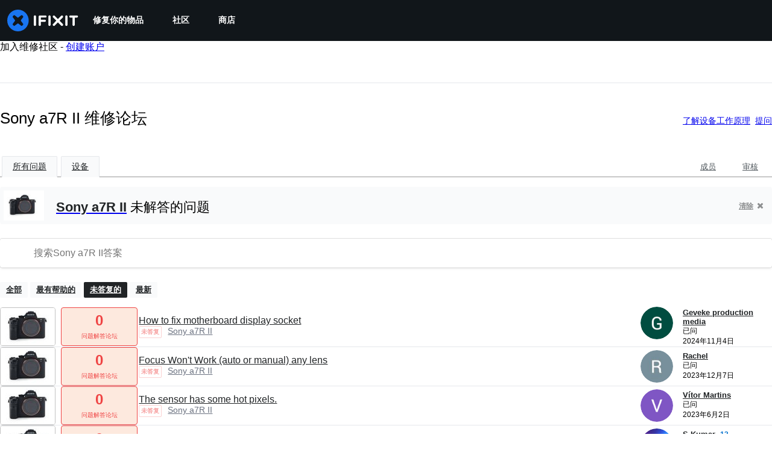

--- FILE ---
content_type: text/html; charset=utf-8
request_url: https://zh.ifixit.com/Answers/Device/Sony_a7R_II/Unanswered
body_size: 22139
content:
<!DOCTYPE html>
<!--[if IE 8 ]>   <html class="lt-ie10 lt-ie9 ie8" lang="zh" xmlns:fb="http://ogp.me/ns/fb#"><![endif]-->
<!--[if IE 9 ]>   <html class="lt-ie10 ie9" lang="zh" xmlns:fb="http://ogp.me/ns/fb#"><![endif]-->
<!--[if (gte IE 10)|!(IE)]><!--><html dir="ltr" lang="zh" xmlns:fb="http://ogp.me/ns/fb#"><!--<![endif]-->

   <head>
      
   <link rel="preconnect" href="https://assets.cdn.ifixit.com" crossorigin>
   <link rel="preconnect" href="https://guide-images.cdn.ifixit.com" crossorigin>
   <link rel="preconnect" href="https://cdn.shopify.com" crossorigin>

   <link rel="preload"
      href="https://assets.cdn.ifixit.com/Assets/translations/zh-translations.js?13574"
      as="script"
      fetchpriority="high"
         >
   <link rel="preload"
      href="https://assets.cdn.ifixit.com/Assets/scripts/runtime.js.bbb75b23b82e0e7f2dc2.js"
      as="script"
      fetchpriority="high"
         >

      
      <script>
   window.dataLayer = window.dataLayer || [];
   function gtag(){dataLayer.push(arguments);}
   gtag('set', 'isEmployee', false);
   (function() {
      function hasPiwikConsent() {
         try {
            var fromPiwik = null
            document.cookie.split(';').forEach(function(cookie) {
               var parts = cookie.split('=');
               if (parts[0].trim() === 'ppms_privacy_6bf6bc54-82ca-4321-8620-b12d5c9b57b6') {
                  var cookieObject = JSON.parse(decodeURIComponent(parts[1]));
                  if (cookieObject && cookieObject.consents) {
                     fromPiwik = Object.values(cookieObject.consents).every(function(consent) {
                        return consent.status == 1;
                     });
                  }
               }
            });
         } catch (e) {
            console.error("Error parsing piwik cookie", e);
            return null;
         }
         return fromPiwik;
      }
      var needsConsent = false;
      var hasConsent = hasPiwikConsent();
      var cookiesOk = hasConsent !== null ? hasConsent : !needsConsent;
      var consent = cookiesOk ? 'granted' : 'denied';
      console.log("GTAG Consent", consent);
      gtag('consent', 'default', {
         'ad_storage': consent,
         'ad_user_data': consent,
         'ad_personalization': consent,
         'analytics_storage': consent,
      });
      gtag('event', 'consent_default', { consentValue: consent });
   })()
</script>
<!-- Google Tag Manager -->
<script>(function(w,d,s,l,i){w[l]=w[l]||[];w[l].push({'gtm.start':
new Date().getTime(),event:'gtm.js'});var f=d.getElementsByTagName(s)[0],
j=d.createElement(s),dl=l!='dataLayer'?'&l='+l:'';j.async=true;j.src=
'https://www.googletagmanager.com/gtm.js?id='+i+dl;f.parentNode.insertBefore(j,f);
})(window,document,'script','dataLayer','GTM-59NVBFN');</script>
<!-- End Google Tag Manager -->      <!-- ActiveCampaign Tracking Code -->
<script>
   (function(e,t,o,n,p,r,i){e.visitorGlobalObjectAlias=n;e[e.visitorGlobalObjectAlias]=e[e.visitorGlobalObjectAlias]||function(){(e[e.visitorGlobalObjectAlias].q=e[e.visitorGlobalObjectAlias].q||[]).push(arguments)};e[e.visitorGlobalObjectAlias].l=(new Date).getTime();r=t.createElement("script");r.src=o;r.async=true;i=t.getElementsByTagName("script")[0];i.parentNode.insertBefore(r,i)})(window,document,"https://diffuser-cdn.app-us1.com/diffuser/diffuser.js","vgo");
   vgo('setAccount', 1000565048);

   vgo('setTrackByDefault', false);

   function hasPiwikConsent() {
      try {
         var fromPiwik = null;
         document.cookie.split(';').forEach(function(cookie) {
            var parts = cookie.split('=');
            if (parts[0].trim() === 'ppms_privacy_6bf6bc54-82ca-4321-8620-b12d5c9b57b6') {
            var cookieObject = JSON.parse(decodeURIComponent(parts[1]));
            if (cookieObject && cookieObject.consents) {
               fromPiwik = Object.values(cookieObject.consents).every(function(consent) {
                  return consent.status == 1;
               });
            }
            }
         });
         return fromPiwik;
      } catch (e) {
         console.error("Error parsing piwik cookie", e);
         return null;
      }
   }

   // Check if consent is needed based on region
   var needsConsent = false;
   var hasConsent = hasPiwikConsent();
   var cookiesOk = hasConsent !== null ? hasConsent : !needsConsent;

   if (cookiesOk) {
      vgo('process', 'allowTracking');
      vgo('setEmail', '');
   }

    vgo('process');
</script>
<!-- End ActiveCampaign Tracking Code -->
      <title>Sony a7R II 维修论坛 - iFixit</title>

      <meta http-equiv="Content-Type" content="text/html;charset=utf-8" />
      <meta name="viewport" content="width=device-width, initial-scale=1">
      <meta name="description" content="Sony a7R II 个问题 - How to fix motherboard display socket - Focus Won&#039;t Work (auto or manual) any lens - The sensor has some hot pixels. - I tried to update firmware to 4.01,unit bricked, red light always On - a7riii LCD not working (after replacement LCD and ribbon cable) - Battery Expanded Inside..." />
      <meta name="title" content="Sony a7R II 维修论坛 - iFixit" />
      <meta name="keywords" content="answers, hardware, repair, questions, ask" />

         <meta name="robots" content="noindex, follow, nosnippet, noarchive, noimageindex" />

      
            
            
            
            <meta name="verify-v1" content="jw37yaG9O4vmztqkH8xsZEeQtGHqzC3GZXfwk5xUCeM=" />

            
               <meta name="viewport" content="width=device-width, initial-scale=1.0, minimum-scale=1"/>
      
               <link rel="stylesheet" type="text/css" media="print" href="https://assets.cdn.ifixit.com/Assets/Admin/ifixit/Shared-print-4vKZnU54L24ZnG6tuvAwTw.css" />
      
      
            
                  <link rel="alternate" type="application/rss+xml" title="iFixit - Answers With Device &amp;quot;Sony a7R II&amp;quot;" href="/Answers/Device/Sony_a7R_II/Unanswered?rss=yes" />
      
            
      
               <script>
   var deferCss = {
      hidden: true,
      timeout: null,
      unhide: function() {
         if (deferCss.hidden) {
            var hider = document.getElementById('cssHide');
            hider && hider.parentElement.removeChild(hider);

            var criticalCss = document.getElementById('criticalCss');
            criticalCss && criticalCss.parentElement.removeChild(criticalCss);

            deferCss.hidden = false;
         }
      },
      applyAllCss: function() {
         if (!deferCss.hidden) {
            return;
         }
         clearTimeout(deferCss.timeout);
         var links = document.querySelectorAll('.cssReady, .cssPreload');
         var link;
         for (var i = 0; i < links.length; ++i) {
            link = links[i];
                        link.onload = null;
            link.rel = 'stylesheet';
         }
         deferCss.unhide();
      },
      cssLoaded: function(link, success) {
         link.className = success ? "cssReady" : "cssFailed";
         if (!success) {
            console.error(link.href + " failed to load");
         }
         var stillWaiting = document.querySelector('.cssPreload');
         if (!stillWaiting) {
            deferCss.applyCssWhenDomLoaded();
         }
      },
      applyCssWhenDomLoaded: function() {
         // Loading hasn't finished yet
         if (document.readyState === 'loading') {
            document.addEventListener('DOMContentLoaded', function() { deferCss.applyAllCss(); });
         } else {
            // `DOMContentLoaded` has already fired
            deferCss.applyAllCss();
         }
      },
      setTimeout: function(timeout) {
         deferCss.timeout = setTimeout(function() {
            console.warn("Deferred CSS took too long to load. Displaying anyway...");
            deferCss.applyCssWhenDomLoaded();
         }, timeout);
      }
   };
                  deferCss.setTimeout(7000);
         </script>
   <style id="cssHide">
      .hide-until-css-loaded {
         display: none !important;
      }
   </style>
<script>
   /*! loadCSS. [c]2017 Filament Group, Inc. MIT License */
/* This file is meant as a standalone workflow for
- testing support for link[rel=preload]
- enabling async CSS loading in browsers that do not support rel=preload
- applying rel preload css once loaded, whether supported or not.
*/
(function( w ){
	"use strict";
	// rel=preload support test
	if( !w.loadCSS ){
		w.loadCSS = function(){};
	}
	// define on the loadCSS obj
	var rp = loadCSS.relpreload = {};
	// rel=preload feature support test
	// runs once and returns a function for compat purposes
	rp.support = (function(){
		var ret;
		try {
			ret = w.document.createElement( "link" ).relList.supports( "preload" );
		} catch (e) {
			ret = false;
		}
		return function(){
			return ret;
		};
	})();

	// if preload isn't supported, get an asynchronous load by using a non-matching media attribute
	// then change that media back to its intended value on load
	rp.bindMediaToggle = function( link ){
		// remember existing media attr for ultimate state, or default to 'all'
		var finalMedia = link.media || "all";

		function enableStylesheet(){
			// unbind listeners
			if( link.addEventListener ){
				link.removeEventListener( "load", enableStylesheet );
				link.removeEventListener( "error", enableStylesheet );
			} else if( link.attachEvent ){
				link.detachEvent( "onload", enableStylesheet );
				link.detachEvent( "onerror", enableStylesheet );
			}
			link.setAttribute( "onload", null ); 
			link.media = finalMedia;
		}

		// bind load handlers to enable media
		if( link.addEventListener ){
			link.addEventListener( "load", enableStylesheet );
		} else if( link.attachEvent ){
			link.attachEvent( "onload", enableStylesheet );
		}

		// Set rel and non-applicable media type to start an async request
		// note: timeout allows this to happen async to let rendering continue in IE
		setTimeout(function(){
			link.rel = "stylesheet";
			link.media = "only x";
		});
		// also enable media after 7 seconds,
		// which will catch very old browsers (android 2.x, old firefox) that don't support onload on link
		setTimeout( function() {
			link.onload && link.onload();
			enableStylesheet();
		}, 7000 );
	};

	// loop through link elements in DOM
	rp.poly = function(){
		// double check this to prevent external calls from running
		if( rp.support() ){
			return;
		}
		var links = w.document.getElementsByTagName( "link" );
		for( var i = 0; i < links.length; i++ ){
			var link = links[ i ];
			// qualify links to those with rel=preload and as=style attrs
			if( link.rel === "preload" && link.getAttribute( "as" ) === "style" && !link.getAttribute( "data-loadcss" ) ){
				// prevent rerunning on link
				link.setAttribute( "data-loadcss", true );
				// bind listeners to toggle media back
				rp.bindMediaToggle( link );
			}
		}
	};

	// if unsupported, run the polyfill
	if( !rp.support() ){
		// run once at least
		rp.poly();

		// rerun poly on an interval until onload
		var run = w.setInterval( rp.poly, 500 );
		if( w.addEventListener ){
			w.addEventListener( "load", function(){
				rp.poly();
				w.clearInterval( run );
			} );
		} else if( w.attachEvent ){
			w.attachEvent( "onload", function(){
				rp.poly();
				w.clearInterval( run );
			} );
		}
	}


	// commonjs
	if( typeof exports !== "undefined" ){
		exports.loadCSS = loadCSS;
	}
	else {
		w.loadCSS = loadCSS;
	}
}( typeof global !== "undefined" ? global : this ) );
</script>

      
      
   <noscript>
      
   </noscript>
         <link type="text/css" href="https://assets.cdn.ifixit.com/Assets/Guide/ifixit/guide-all-NPIAn_MrfEuGy9PkRAtm4A.css"
               rel="preload" as="style" onload="deferCss.cssLoaded(this, true)"
         onerror="this.onerror = this.onload = null; deferCss.cssLoaded(this, false);"
         class="cssPreload"
         />
   <link type="text/css" href="https://assets.cdn.ifixit.com/Assets/Admin/ifixit/font-awesome-1EMSA-1xNu6QLgjlbNFTNQ.css"
               rel="preload" as="style" onload="deferCss.cssLoaded(this, true)"
         onerror="this.onerror = this.onload = null; deferCss.cssLoaded(this, false);"
         class="cssPreload"
         />
   <link type="text/css" href="https://assets.cdn.ifixit.com/Assets/Guide/ifixit/module-all-EBwgMqI05crfGYEoIBZm1g.css"
               rel="preload" as="style" onload="deferCss.cssLoaded(this, true)"
         onerror="this.onerror = this.onload = null; deferCss.cssLoaded(this, false);"
         class="cssPreload"
         />
   <link type="text/css" href="https://assets.cdn.ifixit.com/Assets/Guide/ifixit/core-MOKrpbqISKNncJN1jmwygQ.css"
               rel="preload" as="style" onload="deferCss.cssLoaded(this, true)"
         onerror="this.onerror = this.onload = null; deferCss.cssLoaded(this, false);"
         class="cssPreload"
         />
   <link type="text/css" href="https://assets.cdn.ifixit.com/Assets/Admin/ifixit/tailwind-cli-N02v3gtaJYIvIHINDvAjDw.css"
               rel="preload" as="style" onload="deferCss.cssLoaded(this, true)"
         onerror="this.onerror = this.onload = null; deferCss.cssLoaded(this, false);"
         class="cssPreload"
         />
   <link type="text/css" href="https://assets.cdn.ifixit.com/Assets/Admin/ifixit/header_footer_old-CaVLzokzxP2wx2a4Y6aFFA.css"
               rel="preload" as="style" onload="deferCss.cssLoaded(this, true)"
         onerror="this.onerror = this.onload = null; deferCss.cssLoaded(this, false);"
         class="cssPreload"
         />
   <link type="text/css" href="https://assets.cdn.ifixit.com/Assets/Admin/ifixit/Shared-i18n_formatting-DU8KwhEfZiWffZmgLzYBgg.css"
               rel="preload" as="style" onload="deferCss.cssLoaded(this, true)"
         onerror="this.onerror = this.onload = null; deferCss.cssLoaded(this, false);"
         class="cssPreload"
         />
   <link type="text/css" href="https://assets.cdn.ifixit.com/Assets/Guide/ifixit/Answers-index-7ohAxayPJgx2ohKqSJXVBQ.css"
               rel="preload" as="style" onload="deferCss.cssLoaded(this, true)"
         onerror="this.onerror = this.onload = null; deferCss.cssLoaded(this, false);"
         class="cssPreload"
         />
   <link type="text/css" href="https://assets.cdn.ifixit.com/Assets/Guide/ifixit/Answers-header-_ziyMEqUvSgoHBakZN9xzQ.css"
               rel="preload" as="style" onload="deferCss.cssLoaded(this, true)"
         onerror="this.onerror = this.onload = null; deferCss.cssLoaded(this, false);"
         class="cssPreload"
         />
   <link type="text/css" href="https://assets.cdn.ifixit.com/Assets/Guide/ifixit/Answers-common-3Y0wmuz6JULohFyAKqRgJw.css"
               rel="preload" as="style" onload="deferCss.cssLoaded(this, true)"
         onerror="this.onerror = this.onload = null; deferCss.cssLoaded(this, false);"
         class="cssPreload"
         />
   <link type="text/css" href="https://assets.cdn.ifixit.com/Assets/Guide/ifixit/search-3_FKHgiyFIkR78m7fIjtGg.css"
               rel="preload" as="style" onload="deferCss.cssLoaded(this, true)"
         onerror="this.onerror = this.onload = null; deferCss.cssLoaded(this, false);"
         class="cssPreload"
         />

   <noscript>
         <link type="text/css" href="https://assets.cdn.ifixit.com/Assets/Guide/ifixit/guide-all-NPIAn_MrfEuGy9PkRAtm4A.css"
               rel="stylesheet"
         />
   <link type="text/css" href="https://assets.cdn.ifixit.com/Assets/Admin/ifixit/font-awesome-1EMSA-1xNu6QLgjlbNFTNQ.css"
               rel="stylesheet"
         />
   <link type="text/css" href="https://assets.cdn.ifixit.com/Assets/Guide/ifixit/module-all-EBwgMqI05crfGYEoIBZm1g.css"
               rel="stylesheet"
         />
   <link type="text/css" href="https://assets.cdn.ifixit.com/Assets/Guide/ifixit/core-MOKrpbqISKNncJN1jmwygQ.css"
               rel="stylesheet"
         />
   <link type="text/css" href="https://assets.cdn.ifixit.com/Assets/Admin/ifixit/tailwind-cli-N02v3gtaJYIvIHINDvAjDw.css"
               rel="stylesheet"
         />
   <link type="text/css" href="https://assets.cdn.ifixit.com/Assets/Admin/ifixit/header_footer_old-CaVLzokzxP2wx2a4Y6aFFA.css"
               rel="stylesheet"
         />
   <link type="text/css" href="https://assets.cdn.ifixit.com/Assets/Admin/ifixit/Shared-i18n_formatting-DU8KwhEfZiWffZmgLzYBgg.css"
               rel="stylesheet"
         />
   <link type="text/css" href="https://assets.cdn.ifixit.com/Assets/Guide/ifixit/Answers-index-7ohAxayPJgx2ohKqSJXVBQ.css"
               rel="stylesheet"
         />
   <link type="text/css" href="https://assets.cdn.ifixit.com/Assets/Guide/ifixit/Answers-header-_ziyMEqUvSgoHBakZN9xzQ.css"
               rel="stylesheet"
         />
   <link type="text/css" href="https://assets.cdn.ifixit.com/Assets/Guide/ifixit/Answers-common-3Y0wmuz6JULohFyAKqRgJw.css"
               rel="stylesheet"
         />
   <link type="text/css" href="https://assets.cdn.ifixit.com/Assets/Guide/ifixit/search-3_FKHgiyFIkR78m7fIjtGg.css"
               rel="stylesheet"
         />

   </noscript>

      <script>
   </script>


      

            
               
   
   <!-- Google tag (gtag.js) -->
   <script async src="https://www.googletagmanager.com/gtag/js?id=G-5ZXNWJ73GK"></script>
   <script>
      window.dataLayer = window.dataLayer || [];
      function gtag(){dataLayer.push(arguments);}
      gtag('js', new Date());

            const ga4Params = {};
      const userProperties = {"preferred_store":"ifixit-us","preferred_store_locale":"en-us","preferred_language":"ZH","on_mobile_app":"false","customer_type":"regular"};
               gtag('config', 'G-5ZXNWJ73GK', ga4Params);
            gtag('set', 'user_properties', userProperties);
   </script>
   <!-- End Google tag (gtag.js) -->
         
      <script type="text/javascript">
         window.fbq=window.fbq||function(){};
      </script>                     <link rel="apple-touch-icon" sizes="57x57" href="https://assets.cdn.ifixit.com/static/icons/ifixit/apple-touch-icon-57x57.png">
<link rel="apple-touch-icon" sizes="60x60" href="https://assets.cdn.ifixit.com/static/icons/ifixit/apple-touch-icon-60x60.png">
<link rel="apple-touch-icon" sizes="72x72" href="https://assets.cdn.ifixit.com/static/icons/ifixit/apple-touch-icon-72x72.png">
<link rel="apple-touch-icon" sizes="76x76" href="https://assets.cdn.ifixit.com/static/icons/ifixit/apple-touch-icon-76x76.png">
<link rel="apple-touch-icon" sizes="114x114" href="https://assets.cdn.ifixit.com/static/icons/ifixit/apple-touch-icon-114x114.png">
<link rel="apple-touch-icon" sizes="120x120" href="https://assets.cdn.ifixit.com/static/icons/ifixit/apple-touch-icon-120x120.png">
<link rel="apple-touch-icon" sizes="144x144" href="https://assets.cdn.ifixit.com/static/icons/ifixit/apple-touch-icon-144x144.png">
<link rel="apple-touch-icon" sizes="152x152" href="https://assets.cdn.ifixit.com/static/icons/ifixit/apple-touch-icon-152x152.png">
<link rel="apple-touch-icon" sizes="180x180" href="https://assets.cdn.ifixit.com/static/icons/ifixit/apple-touch-icon-180x180.png">
<link rel="icon" type="image/png" href="https://assets.cdn.ifixit.com/static/icons/ifixit/favicon-32x32.png" sizes="32x32">
<link rel="icon" type="image/png" href="https://assets.cdn.ifixit.com/static/icons/ifixit/android-chrome-192x192.png" sizes="192x192">
<link rel="icon" type="image/png" href="https://assets.cdn.ifixit.com/static/icons/ifixit/favicon-96x96.png" sizes="96x96">
<link rel="icon" type="image/png" href="https://assets.cdn.ifixit.com/static/icons/ifixit/favicon-16x16.png" sizes="16x16">
<link rel="manifest" href="https://assets.cdn.ifixit.com/static/icons/ifixit/manifest.json">
<link rel="mask-icon" href="https://assets.cdn.ifixit.com/static/icons/ifixit/safari-pinned-tab.svg" color="#5bbad5">
<meta name="apple-mobile-web-app-title" content="ifixit">
<meta name="application-name" content="ifixit">
<meta name="msapplication-TileColor" content="#ffffff">
<meta name="msapplication-TileImage" content="https://assets.cdn.ifixit.com/static/icons/ifixit/mstile-144x144.png">
<meta name="theme-color" content="#ffffff">
   
      <script defer type="text/javascript" src="https://assets.cdn.ifixit.com/Assets/scripts/runtime.js.bbb75b23b82e0e7f2dc2.js"></script>
<script nomodule src="/v3/polyfill.min.js?flags=gated&amp;features=Array.prototype.flat,Array.prototype.flatMap,default,es2022,fetch,IntersectionObserver,Intl.RelativeTimeFormat,Intl.RelativeTimeFormat.~locale.en,NodeList.prototype.forEach,Number.isInteger,Object.entries,Object.fromEntries,Promise.prototype.finally,queueMicrotask,ResizeObserver,String.prototype.matchAll,WeakMap,WeakSet"></script>

   <script defer type="text/javascript" src="https://assets.cdn.ifixit.com/Assets/translations/zh-translations.js?13574"></script>


   <script defer type="text/javascript" src="https://assets.cdn.ifixit.com/Assets/scripts/7038.d67904b6c000535d4dde.js"></script>
   <script defer type="text/javascript" src="https://assets.cdn.ifixit.com/Assets/scripts/3614.f99c5d5c00b31ca19b39.js"></script>
   <script defer type="text/javascript" src="https://assets.cdn.ifixit.com/Assets/scripts/7525.fd7b5532fd71f0b8d385.js"></script>
   <script defer type="text/javascript" src="https://assets.cdn.ifixit.com/Assets/scripts/6387.e19fe1efff615323c9aa.js"></script>
   <script defer type="text/javascript" src="https://assets.cdn.ifixit.com/Assets/scripts/9459.7edadc763baccc281af3.js"></script>
   <script defer type="text/javascript" src="https://assets.cdn.ifixit.com/Assets/scripts/9089.bec44b621c0ef47b5872.js"></script>
   <script defer type="text/javascript" src="https://assets.cdn.ifixit.com/Assets/scripts/5435.14cabcf7819cd8b29aae.js"></script>
   <script defer type="text/javascript" src="https://assets.cdn.ifixit.com/Assets/scripts/6242.77d9948f731d182db57f.js"></script>
   <script defer type="text/javascript" src="https://assets.cdn.ifixit.com/Assets/scripts/9265.8e6d279d1d44f96e28b6.js"></script>
   <script defer type="text/javascript" src="https://assets.cdn.ifixit.com/Assets/scripts/7319.dedecc4f66aa4ba117ba.js"></script>
   <script defer type="text/javascript" src="https://assets.cdn.ifixit.com/Assets/scripts/8668.d580af0517db9a59d355.js"></script>
   <script defer type="text/javascript" src="https://assets.cdn.ifixit.com/Assets/scripts/5055.ee65559c65fa02cdcc93.js"></script>
   <script defer type="text/javascript" src="https://assets.cdn.ifixit.com/Assets/scripts/319.fdfd7caeec051dae1067.js"></script>
   <script defer type="text/javascript" src="https://assets.cdn.ifixit.com/Assets/scripts/5733.38a8ea2949904939862e.js"></script>
   <script defer type="text/javascript" src="https://assets.cdn.ifixit.com/Assets/scripts/5036.32e66824d06f3a466158.js"></script>
   <script defer type="text/javascript" src="https://assets.cdn.ifixit.com/Assets/scripts/6332.adfe1e9cac083641a3a1.js"></script>
   <script defer type="text/javascript" src="https://assets.cdn.ifixit.com/Assets/scripts/8892.134fb6f537911e9f19e3.js"></script>
   <script defer type="text/javascript" src="https://assets.cdn.ifixit.com/Assets/scripts/3118.666ffc8be7762845bfb3.js"></script>
   <script defer type="text/javascript" src="https://assets.cdn.ifixit.com/Assets/scripts/4686.797c0f6ecca6af6c2acf.js"></script>
   <script defer type="text/javascript" src="https://assets.cdn.ifixit.com/Assets/scripts/7287.9b285629166b4408aaef.js"></script>
   <script defer type="text/javascript" src="https://assets.cdn.ifixit.com/Assets/scripts/3752.cf173777c8be7839935a.js"></script>
   <script defer type="text/javascript" src="https://assets.cdn.ifixit.com/Assets/scripts/6600.2288ff8824b3bc33cad8.js"></script>
   <script defer type="text/javascript" src="https://assets.cdn.ifixit.com/Assets/scripts/4275.543913f1fa692b1fc200.js"></script>
   <script defer type="text/javascript" src="https://assets.cdn.ifixit.com/Assets/scripts/9826.2fad6606efec60421075.js"></script>
   <script defer type="text/javascript" src="https://assets.cdn.ifixit.com/Assets/scripts/5793.418e69c4b853a7aef726.js"></script>
   <script defer type="text/javascript" src="https://assets.cdn.ifixit.com/Assets/scripts/9690.c60a18d3af2555624280.js"></script>
   <script defer type="text/javascript" src="https://assets.cdn.ifixit.com/Assets/scripts/5543.f9f26e5a8fd50db5f3b7.js"></script>
   <script defer type="text/javascript" src="https://assets.cdn.ifixit.com/Assets/scripts/9134.24e4726bd1ec80685fcc.js"></script>
   <script defer type="text/javascript" src="https://assets.cdn.ifixit.com/Assets/scripts/3776.ef8798f044111b7ec6de.js"></script>
   <script defer type="text/javascript" src="https://assets.cdn.ifixit.com/Assets/scripts/2141.cfae0b10df7ba3561041.js"></script>
   <script defer type="text/javascript" src="https://assets.cdn.ifixit.com/Assets/scripts/619.5a08ad314c8f53d8a08d.js"></script>
   <script defer type="text/javascript" src="https://assets.cdn.ifixit.com/Assets/scripts/4401.766b502bb40a6feec272.js"></script>
   <script defer type="text/javascript" src="https://assets.cdn.ifixit.com/Assets/scripts/1093.d5e87d96e5a8c16e2380.js"></script>
   <script defer type="text/javascript" src="https://assets.cdn.ifixit.com/Assets/scripts/9399.9532a0c3f97046c31a2d.js"></script>
   <script defer type="text/javascript" src="https://assets.cdn.ifixit.com/Assets/scripts/4393.99684468abccde78df9f.js"></script>
   <script defer type="text/javascript" src="https://assets.cdn.ifixit.com/Assets/scripts/1533.083516e2bcdc20b6ccfa.js"></script>
   <script defer type="text/javascript" src="https://assets.cdn.ifixit.com/Assets/scripts/1468.3ac43a04c32327b953c7.js"></script>
   <script defer type="text/javascript" src="https://assets.cdn.ifixit.com/Assets/scripts/4534.7b509094b7e8f37807bf.js"></script>
   <script defer type="text/javascript" src="https://assets.cdn.ifixit.com/Assets/scripts/663.8b372b6ce5dab933b789.js"></script>
   <script defer type="text/javascript" src="https://assets.cdn.ifixit.com/Assets/scripts/7352.3ea0ec873134cc4bb241.js"></script>
   <script defer type="text/javascript" src="https://assets.cdn.ifixit.com/Assets/scripts/guidepage.js.a25acf70c15b6f729b9b.js"></script>
   <script defer type="text/javascript" src="https://assets.cdn.ifixit.com/Assets/scripts/ribbon-banner.js.3449998bfe6c418827ab.js"></script>
   <script defer type="text/javascript" src="https://assets.cdn.ifixit.com/Assets/scripts/consent-banner.js.6e1706eb4c05d796e077.js"></script>
   <script defer type="text/javascript" src="https://assets.cdn.ifixit.com/Assets/scripts/error-capture.js.ee0af667724576298756.js"></script>
   <script defer type="text/javascript" src="https://assets.cdn.ifixit.com/Assets/scripts/6550.330cc123558c6461a896.js"></script>
   <script defer type="text/javascript" src="https://assets.cdn.ifixit.com/Assets/scripts/answers-navbar.js.cb0b2baa8b371ccd2921.js"></script>
   <script defer type="text/javascript" src="https://assets.cdn.ifixit.com/Assets/scripts/answers-index.js.3c5d80677200f78a9d04.js"></script>


      
            <style id="criticalCss">
               </style>
   </head>

   <body  class="zh responsive fullWidth"          itemscope itemtype="http://schema.org/CollectionPage"          data-reactroot>

      <!-- https://accessibility.oit.ncsu.edu/it-accessibility-at-nc-state/developers/accessibility-handbook/mouse-and-keyboard-events/skip-to-main-content/ -->

<style>
    .skip-to-content {
    left: -999px;
    position: absolute;
    top: auto;
    width: 1px;
    height: 1px;
    overflow: hidden;
    z-index: -999;

    .skip-to-content:focus,
    .skip-to-content:active {
        color: white;
        background-color: black;
        left: 0;
        top: 0;
        width: auto;
        height: auto;
        overflow: auto;
        padding: 5px;
        margin: 5px;
        text-align: center;
        font-size: 36px;
        z-index: 999;
    }
    }
</style>

<a href="#content" class="skip-to-content hide-until-css-loaded">
    跳转到主内容</a>

                           <div id="notifications" style="display:none;">
   <div class="close"><i class="fa fa-times " ></i></div>
   </div>
               
      <!-- Google Tag Manager (noscript) -->
<noscript><iframe src="https://www.googletagmanager.com/ns.html?id=GTM-59NVBFN"
height="0" width="0" style="display:none;visibility:hidden"></iframe></noscript>
<!-- End Google Tag Manager (noscript) -->               <!-- Piwik Pro Script -->
<script type="text/javascript">
window.piwikSiteId = '6bf6bc54-82ca-4321-8620-b12d5c9b57b6';
(function(window, document, dataLayerName, id) {
window[dataLayerName]=window[dataLayerName]||[],window[dataLayerName].push({start:(new Date).getTime(),event:"stg.start"});var scripts=document.getElementsByTagName('script')[0],tags=document.createElement('script');
function stgCreateCookie(a,b,c){var d="";if(c){var e=new Date;e.setTime(e.getTime()+24*c*60*60*1e3),d="; expires="+e.toUTCString();f="; SameSite=Strict"}document.cookie=a+"="+b+d+f+"; path=/"}
var isStgDebug=(window.location.href.match("stg_debug")||document.cookie.match("stg_debug"))&&!window.location.href.match("stg_disable_debug");stgCreateCookie("stg_debug",isStgDebug?1:"",isStgDebug?14:-1);
var qP=[];dataLayerName!=="dataLayer"&&qP.push("data_layer_name="+dataLayerName),isStgDebug&&qP.push("stg_debug");var qPString=qP.length>0?("?"+qP.join("&")):"";
tags.async=!0,tags.src='https://ifixit.containers.piwik.pro/'+id+".js"+qPString,scripts.parentNode.insertBefore(tags,scripts);
!function(a,n,i){a[n]=a[n]||{};for(var c=0;c<i.length;c++)!function(i){a[n][i]=a[n][i]||{},a[n][i].api=a[n][i].api||function(){var a=[].slice.call(arguments,0);"string"==typeof a[0]&&window[dataLayerName].push({event:n+"."+i+":"+a[0],parameters:[].slice.call(arguments,1)})}}(i[c])}(window,"ppms",["tm","cm"]);
})(window, document, 'pproDataLayer', '6bf6bc54-82ca-4321-8620-b12d5c9b57b6');
var _paq = window._paq = window._paq || [];
_paq.push(['setCustomDimensionValue', 1, 'ifixit-us']);
_paq.push(['setCustomDimensionValue', 2, 'ZH']);
_paq.push(['setCustomDimensionValue', 22, 'en-us']);
if('' !== '') {
   const privilege = ''.replace('&amp;', '&');
   _paq.push(['setCustomDimensionValue', 3, privilege]);
}
</script>
<!-- End Piwik Pro Script -->            <link rel='preconnect dns-prefetch' href='https://api.config-security.com/' crossorigin />
<link rel='preconnect dns-prefetch' href='https://conf.config-security.com/' crossorigin />
<script>
/* >> TriplePixel :: start*/
window.TriplePixelData={TripleName:"ifixit-us.myshopify.com",ver:"2.17",plat:"SHOPIFY",isHeadless:true},function(W,H,A,L,E,_,B,N){function O(U,T,P,H,R){void 0===R&&(R=!1),H=new XMLHttpRequest,P?(H.open("POST",U,!0),H.setRequestHeader("Content-Type","text/plain")):H.open("GET",U,!0),H.send(JSON.stringify(P||{})),H.onreadystatechange=function(){4===H.readyState&&200===H.status?(R=H.responseText,U.includes("/first")?eval(R):P||(N[B]=R)):(299<H.status||H.status<200)&&T&&!R&&(R=!0,O(U,T-1,P))}}if(N=window,!N[H+"sn"]){N[H+"sn"]=1,L=function(){return Date.now().toString(36)+"_"+Math.random().toString(36)};try{A.setItem(H,1+(0|A.getItem(H)||0)),(E=JSON.parse(A.getItem(H+"U")||"[]")).push({u:location.href,r:document.referrer,t:Date.now(),id:L()}),A.setItem(H+"U",JSON.stringify(E))}catch(e){}var i,m,p;A.getItem('"!nC`')||(_=A,A=N,A[H]||(E=A[H]=function(t,e,a){return void 0===a&&(a=[]),"State"==t?E.s:(W=L(),(E._q=E._q||[]).push([W,t,e].concat(a)),W)},E.s="Installed",E._q=[],E.ch=W,B="configSecurityConfModel",N[B]=1,O("https://conf.config-security.com/model",5),i=L(),m=A[atob("c2NyZWVu")],_.setItem("di_pmt_wt",i),p={id:i,action:"profile",avatar:_.getItem("auth-security_rand_salt_"),time:m[atob("d2lkdGg=")]+":"+m[atob("aGVpZ2h0")],host:A.TriplePixelData.TripleName,plat:A.TriplePixelData.plat,url:window.location.href.slice(0,500),ref:document.referrer,ver:A.TriplePixelData.ver},O("https://api.config-security.com/event",5,p),O("https://api.config-security.com/first?host=ifixit-us.myshopify.com&plat=SHOPIFY",5)))}}("","TriplePixel",localStorage);
/* << TriplePixel :: end*/
</script>
      
      <div id="background">
      <div class="react-component component-PopupModal"
      data-reactroot
   data-name="PopupModal"
   data-props="[]">
      </div>
      <div class="react-component component-Header"
      data-reactroot
   data-name="Header"
   data-props="{&quot;isOnCart&quot;:false,&quot;links&quot;:[{&quot;title&quot;:&quot;\u4fee\u590d\u4f60\u7684\u7269\u54c1&quot;,&quot;url&quot;:&quot;\/Guide&quot;,&quot;sublinks&quot;:[{&quot;title&quot;:&quot;\u7ef4\u4fee\u6307\u5357&quot;,&quot;description&quot;:&quot;\u901a\u8fc7\u6211\u4eec\u7684\u5206\u6b65\u9aa4\u6307\u5357\u4e86\u89e3\u5982\u4f55\u89e3\u51b3\u4efb\u4f55\u95ee\u9898\u3002&quot;,&quot;url&quot;:&quot;\/Guide&quot;},{&quot;title&quot;:&quot;\u8bba\u575b&quot;,&quot;description&quot;:&quot;\u5206\u4eab\u89e3\u51b3\u65b9\u6848\u5e76\u83b7\u5f97\u670b\u53cb\u7684\u5e2e\u52a9\u3002&quot;,&quot;url&quot;:&quot;\/Answers&quot;},{&quot;title&quot;:&quot;\u62c6\u200b\u89e3&quot;,&quot;description&quot;:&quot;\u6700\u65b0\u7535\u5b50\u8bbe\u5907\u5185\u90e8\uff0c\u5148\u7779\u4e3a\u5feb\u3002&quot;,&quot;url&quot;:&quot;\/Teardown&quot;},{&quot;title&quot;:&quot;\u4fee\u590d\u673a\u5668\u4eba&quot;,&quot;description&quot;:&quot;\u53cb\u597d\u7684\u4eba\u5de5\u667a\u80fd\u7ef4\u4fee\u52a9\u624b&quot;,&quot;url&quot;:&quot;https:\/\/www.ifixit.com\/go\/fixbot&quot;}]},{&quot;title&quot;:&quot;\u793e\u533a&quot;,&quot;url&quot;:&quot;\/Community&quot;,&quot;sublinks&quot;:[{&quot;title&quot;:&quot;\u52a0\u5165\u8fdb\u6765&quot;,&quot;description&quot;:&quot;\u6559\u4eba\u4eec\u8ba9\u4ed6\u4eec\u7684\u7269\u54c1\u518d\u6b21\u8fd0\u4f5c\u3002&quot;,&quot;url&quot;:&quot;\/Community&quot;},{&quot;title&quot;:&quot;\u7ef4\u4fee\u7684\u6743\u5229&quot;,&quot;description&quot;:&quot;\u4e86\u89e3\u7ef4\u4fee\u6743\u5229\u8fd0\u52a8\u4ee5\u53ca\u5982\u4f55\u6210\u4e3a\u5021\u5bfc\u8005\u3002&quot;,&quot;url&quot;:&quot;\/Right-to-Repair&quot;},{&quot;title&quot;:&quot;\u53ef\u4fee\u590d\u6027&quot;,&quot;description&quot;:&quot;\u4e86\u89e3\u4e3a\u4ec0\u4e48\u53ef\u4fee\u590d\u4ea7\u54c1\u6709\u610f\u4e49\u3002&quot;,&quot;url&quot;:&quot;\/repairability&quot;},{&quot;title&quot;:&quot;\u5e94\u7528\u7a0b\u5e8f&quot;,&quot;description&quot;:&quot;\u4f60\u7684\u53e3\u888b\u7ef4\u4fee\u52a9\u624b&quot;,&quot;url&quot;:&quot;https:\/\/www.ifixit.com\/go\/app&quot;}]},{&quot;title&quot;:&quot;\u5546\u5e97&quot;,&quot;url&quot;:&quot;https:\/\/www.ifixit.com\/Store&quot;,&quot;hasStoreDropdown&quot;:true,&quot;sublinks&quot;:[{&quot;title&quot;:&quot;iFixit \u7cbe\u9009&quot;,&quot;description&quot;:&quot;\u6211\u4eec\u7ec8\u751f\u4fdd\u8bc1\u7684\u4f18\u8d28\u96f6\u4ef6\u548c\u5de5\u5177\u3002&quot;,&quot;url&quot;:&quot;https:\/\/www.ifixit.com\/Store&quot;},{&quot;title&quot;:&quot;\u5de5\u5177&quot;,&quot;description&quot;:&quot;\u8d2d\u4e70\u6211\u4eec\u7cbe\u9009\u7684\u7cbe\u5bc6\u5de5\u5177\u3002&quot;,&quot;url&quot;:&quot;https:\/\/www.ifixit.com\/Tools&quot;},{&quot;title&quot;:&quot;\u914d\u4ef6&quot;,&quot;description&quot;:&quot;\u83b7\u5f97\u6211\u4eec\u6709\u8d28\u91cf\u627f\u8bfa\u7684\u914d\u4ef6\u3002&quot;,&quot;url&quot;:&quot;https:\/\/www.ifixit.com\/Parts&quot;},{&quot;title&quot;:&quot;iPhone \u7535\u6c60&quot;,&quot;description&quot;:&quot;\u7535\u6c60\u7ecf\u8fc7\u6d4b\u8bd5\uff0c\u8d28\u91cf\u6709\u4fdd\u8bc1\uff0c\u8fd8\u63d0\u4f9b\u4e00\u5957\u6240\u9700\u7684\u5de5\u5177\u3002&quot;,&quot;url&quot;:&quot;https:\/\/www.ifixit.com\/Parts\/iPhone\/Batteries&quot;}]}],&quot;stores&quot;:[{&quot;name&quot;:&quot;United States&quot;,&quot;storeCode&quot;:&quot;us&quot;,&quot;localeCode&quot;:&quot;en-us&quot;,&quot;currency&quot;:&quot;USD&quot;,&quot;isDisplayStore&quot;:true},{&quot;name&quot;:&quot;Canada&quot;,&quot;storeCode&quot;:&quot;ca&quot;,&quot;localeCode&quot;:&quot;en-ca&quot;,&quot;currency&quot;:&quot;CAD&quot;,&quot;isDisplayStore&quot;:false},{&quot;name&quot;:&quot;Australia&quot;,&quot;storeCode&quot;:&quot;au&quot;,&quot;localeCode&quot;:&quot;en-au&quot;,&quot;currency&quot;:&quot;AUD&quot;,&quot;isDisplayStore&quot;:false},{&quot;name&quot;:&quot;United Kingdom&quot;,&quot;storeCode&quot;:&quot;uk&quot;,&quot;localeCode&quot;:&quot;en-gb&quot;,&quot;currency&quot;:&quot;GBP&quot;,&quot;isDisplayStore&quot;:false},{&quot;name&quot;:&quot;Europe&quot;,&quot;storeCode&quot;:&quot;eu&quot;,&quot;localeCode&quot;:&quot;en-eu&quot;,&quot;currency&quot;:&quot;EUR&quot;,&quot;isDisplayStore&quot;:false},{&quot;name&quot;:&quot;France&quot;,&quot;storeCode&quot;:&quot;fr&quot;,&quot;localeCode&quot;:&quot;fr-fr&quot;,&quot;currency&quot;:&quot;EUR&quot;,&quot;isDisplayStore&quot;:false},{&quot;name&quot;:&quot;Deutschland&quot;,&quot;storeCode&quot;:&quot;de&quot;,&quot;localeCode&quot;:&quot;de-de&quot;,&quot;currency&quot;:&quot;EUR&quot;,&quot;isDisplayStore&quot;:false},{&quot;name&quot;:&quot;Italia&quot;,&quot;storeCode&quot;:&quot;eu&quot;,&quot;localeCode&quot;:&quot;it-it&quot;,&quot;currency&quot;:&quot;EUR&quot;,&quot;isDisplayStore&quot;:false}],&quot;dropdowns&quot;:{&quot;languageDropdown&quot;:{&quot;languages&quot;:[{&quot;name&quot;:&quot;German&quot;,&quot;autoglottonym&quot;:&quot;Deutsch&quot;,&quot;currency&quot;:&quot;DEM&quot;,&quot;locale&quot;:&quot;de_DE&quot;,&quot;png16&quot;:&quot;https:\/\/upload.wikimedia.org\/wikipedia\/commons\/thumb\/b\/ba\/Flag_of_Germany.svg\/16px-Flag_of_Germany.svg.png&quot;,&quot;png32&quot;:&quot;https:\/\/upload.wikimedia.org\/wikipedia\/commons\/thumb\/b\/ba\/Flag_of_Germany.svg\/32px-Flag_of_Germany.svg.png&quot;,&quot;isoCode&quot;:&quot;DE&quot;,&quot;isSelected&quot;:false},{&quot;name&quot;:&quot;English&quot;,&quot;autoglottonym&quot;:&quot;English&quot;,&quot;currency&quot;:&quot;USD&quot;,&quot;locale&quot;:&quot;en_US&quot;,&quot;png16&quot;:&quot;https:\/\/upload.wikimedia.org\/wikipedia\/commons\/thumb\/a\/a4\/Flag_of_the_United_States.svg\/16px-Flag_of_the_United_States.svg.png&quot;,&quot;png32&quot;:&quot;https:\/\/upload.wikimedia.org\/wikipedia\/commons\/thumb\/a\/a4\/Flag_of_the_United_States.svg\/32px-Flag_of_the_United_States.svg.png&quot;,&quot;isoCode&quot;:&quot;EN&quot;,&quot;isSelected&quot;:false},{&quot;name&quot;:&quot;Spanish&quot;,&quot;autoglottonym&quot;:&quot;Espa\u00f1ol&quot;,&quot;currency&quot;:&quot;MXN&quot;,&quot;locale&quot;:&quot;es_MX&quot;,&quot;png16&quot;:&quot;https:\/\/upload.wikimedia.org\/wikipedia\/commons\/thumb\/f\/fc\/Flag_of_Mexico.svg\/16px-Flag_of_Mexico.svg.png&quot;,&quot;png32&quot;:&quot;https:\/\/upload.wikimedia.org\/wikipedia\/commons\/thumb\/f\/fc\/Flag_of_Mexico.svg\/32px-Flag_of_Mexico.svg.png&quot;,&quot;isoCode&quot;:&quot;ES&quot;,&quot;isSelected&quot;:false},{&quot;name&quot;:&quot;French&quot;,&quot;autoglottonym&quot;:&quot;Fran\u00e7ais&quot;,&quot;currency&quot;:&quot;EUR&quot;,&quot;locale&quot;:&quot;fr_FR&quot;,&quot;png16&quot;:&quot;https:\/\/upload.wikimedia.org\/wikipedia\/commons\/thumb\/c\/c3\/Flag_of_France.svg\/16px-Flag_of_France.svg.png&quot;,&quot;png32&quot;:&quot;https:\/\/upload.wikimedia.org\/wikipedia\/commons\/thumb\/c\/c3\/Flag_of_France.svg\/32px-Flag_of_France.svg.png&quot;,&quot;isoCode&quot;:&quot;FR&quot;,&quot;isSelected&quot;:false},{&quot;name&quot;:&quot;Italian&quot;,&quot;autoglottonym&quot;:&quot;Italiano&quot;,&quot;currency&quot;:&quot;EUR&quot;,&quot;locale&quot;:&quot;it_IT&quot;,&quot;png16&quot;:&quot;https:\/\/upload.wikimedia.org\/wikipedia\/commons\/thumb\/0\/03\/Flag_of_Italy.svg\/16px-Flag_of_Italy.svg.png&quot;,&quot;png32&quot;:&quot;https:\/\/upload.wikimedia.org\/wikipedia\/commons\/thumb\/0\/03\/Flag_of_Italy.svg\/32px-Flag_of_Italy.svg.png&quot;,&quot;isoCode&quot;:&quot;IT&quot;,&quot;isSelected&quot;:false},{&quot;name&quot;:&quot;Dutch&quot;,&quot;autoglottonym&quot;:&quot;Nederlands&quot;,&quot;currency&quot;:&quot;EUR&quot;,&quot;locale&quot;:&quot;nl_NL&quot;,&quot;png16&quot;:&quot;https:\/\/upload.wikimedia.org\/wikipedia\/commons\/thumb\/2\/20\/Flag_of_the_Netherlands.svg\/16px-Flag_of_the_Netherlands.svg.png&quot;,&quot;png32&quot;:&quot;https:\/\/upload.wikimedia.org\/wikipedia\/commons\/thumb\/2\/20\/Flag_of_the_Netherlands.svg\/32px-Flag_of_the_Netherlands.svg.png&quot;,&quot;isoCode&quot;:&quot;NL&quot;,&quot;isSelected&quot;:false},{&quot;name&quot;:&quot;Portuguese&quot;,&quot;autoglottonym&quot;:&quot;Portugu\u00eas&quot;,&quot;currency&quot;:&quot;PP&quot;,&quot;locale&quot;:&quot;pt_BR&quot;,&quot;png16&quot;:&quot;https:\/\/upload.wikimedia.org\/wikipedia\/commons\/thumb\/0\/05\/Flag_of_Brazil.svg\/16px-Flag_of_Brazil.svg.png&quot;,&quot;png32&quot;:&quot;https:\/\/upload.wikimedia.org\/wikipedia\/commons\/thumb\/0\/05\/Flag_of_Brazil.svg\/32px-Flag_of_Brazil.svg.png&quot;,&quot;isoCode&quot;:&quot;PT&quot;,&quot;isSelected&quot;:false},{&quot;name&quot;:&quot;Russian&quot;,&quot;autoglottonym&quot;:&quot;P\u0443\u0441\u0441\u043a\u0438\u0439&quot;,&quot;currency&quot;:&quot;RUR&quot;,&quot;locale&quot;:&quot;ru_RU&quot;,&quot;png16&quot;:&quot;https:\/\/upload.wikimedia.org\/wikipedia\/commons\/thumb\/f\/f3\/Flag_of_Russia.svg\/16px-Flag_of_Russia.svg.png&quot;,&quot;png32&quot;:&quot;https:\/\/upload.wikimedia.org\/wikipedia\/commons\/thumb\/f\/f3\/Flag_of_Russia.svg\/32px-Flag_of_Russia.svg.png&quot;,&quot;isoCode&quot;:&quot;RU&quot;,&quot;isSelected&quot;:false},{&quot;name&quot;:&quot;Turkish&quot;,&quot;autoglottonym&quot;:&quot;T\u00fcrk\u00e7e&quot;,&quot;currency&quot;:&quot;TRY&quot;,&quot;locale&quot;:&quot;tr_TR&quot;,&quot;png16&quot;:&quot;https:\/\/upload.wikimedia.org\/wikipedia\/commons\/thumb\/b\/b4\/Flag_of_Turkey.svg\/16px-Flag_of_Turkey.svg.png&quot;,&quot;png32&quot;:&quot;https:\/\/upload.wikimedia.org\/wikipedia\/commons\/thumb\/b\/b4\/Flag_of_Turkey.svg\/32px-Flag_of_Turkey.svg.png&quot;,&quot;isoCode&quot;:&quot;TR&quot;,&quot;isSelected&quot;:false},{&quot;name&quot;:&quot;Chinese&quot;,&quot;autoglottonym&quot;:&quot;\u4e2d\u6587&quot;,&quot;currency&quot;:&quot;HKD&quot;,&quot;locale&quot;:&quot;zh_CN&quot;,&quot;png16&quot;:&quot;https:\/\/upload.wikimedia.org\/wikipedia\/commons\/thumb\/f\/fa\/Flag_of_the_People%27s_Republic_of_China.svg\/16px-Flag_of_the_People%27s_Republic_of_China.svg.png&quot;,&quot;png32&quot;:&quot;https:\/\/upload.wikimedia.org\/wikipedia\/commons\/thumb\/f\/fa\/Flag_of_the_People%27s_Republic_of_China.svg\/32px-Flag_of_the_People%27s_Republic_of_China.svg.png&quot;,&quot;isSelected&quot;:true,&quot;isoCode&quot;:&quot;ZH&quot;},{&quot;name&quot;:&quot;Japanese&quot;,&quot;autoglottonym&quot;:&quot;\u65e5\u672c\u8a9e&quot;,&quot;currency&quot;:&quot;JPY&quot;,&quot;locale&quot;:&quot;ja_JP&quot;,&quot;png16&quot;:&quot;https:\/\/upload.wikimedia.org\/wikipedia\/commons\/thumb\/9\/9e\/Flag_of_Japan.svg\/16px-Flag_of_Japan.svg.png&quot;,&quot;png32&quot;:&quot;https:\/\/upload.wikimedia.org\/wikipedia\/commons\/thumb\/9\/9e\/Flag_of_Japan.svg\/32px-Flag_of_Japan.svg.png&quot;,&quot;isoCode&quot;:&quot;JP&quot;,&quot;isSelected&quot;:false},{&quot;name&quot;:&quot;Korean&quot;,&quot;autoglottonym&quot;:&quot;\ud55c\uad6d\uc5b4&quot;,&quot;currency&quot;:&quot;KRW&quot;,&quot;locale&quot;:&quot;ko_KR&quot;,&quot;png16&quot;:&quot;https:\/\/upload.wikimedia.org\/wikipedia\/commons\/thumb\/0\/09\/Flag_of_South_Korea.svg\/16px-Flag_of_South_Korea.svg.png&quot;,&quot;png32&quot;:&quot;https:\/\/upload.wikimedia.org\/wikipedia\/commons\/thumb\/0\/09\/Flag_of_South_Korea.svg\/32px-Flag_of_South_Korea.svg.png&quot;,&quot;isoCode&quot;:&quot;KO&quot;,&quot;isSelected&quot;:false}],&quot;translationPreferencesUrl&quot;:&quot;\/api\/2.0\/user\/setLanguagePreferences&quot;},&quot;userInfo&quot;:null,&quot;shopifyStore&quot;:{&quot;country&quot;:&quot;US&quot;,&quot;currencyCode&quot;:&quot;USD&quot;,&quot;language&quot;:&quot;EN&quot;,&quot;storeCode&quot;:&quot;us&quot;,&quot;shopDomain&quot;:&quot;ifixit-us.myshopify.com&quot;,&quot;storefrontAccessToken&quot;:&quot;db3099692534a56ecec7b974a329d302&quot;,&quot;cartUrl&quot;:&quot;https:\/\/www.ifixit.com\/cart&quot;,&quot;storeUrl&quot;:&quot;https:\/\/www.ifixit.com\/Store&quot;},&quot;cartDrawer&quot;:{&quot;locale&quot;:&quot;en-us&quot;},&quot;user&quot;:{&quot;priceTiers&quot;:null}},&quot;hideHeader&quot;:false,&quot;isPro&quot;:false}">
   <style>
   
* {
   -webkit-box-sizing: border-box;
   box-sizing: border-box;
}

html,
body {
   margin: 0;
   padding: 0;
   text-rendering: optimizeSpeed;
   position: relative;
   font-family: -apple-system, BlinkMacSystemFont, 'Segoe UI', 'Noto Sans', Helvetica, Arial, sans-serif, 'Apple Color Emoji', 'Segoe UI Emoji';
}

.header-wrapper {
   display: -webkit-box;
   display: -ms-flexbox;
   display: flex;
   -webkit-box-pack: center;
   -ms-flex-pack: center;
   justify-content: center;
   height: 68px;
   background: #11161A;
}

.header-container {
   display: -webkit-box;
   display: -ms-flexbox;
   display: flex;
   height: 100%;
   width: 1400px;
   padding: 0 12px;
}

.header-left {
   display: -webkit-box;
   display: -ms-flexbox;
   display: flex;
   -webkit-box-align: center;
   -ms-flex-align: center;
   align-items: center;
   -webkit-transition: all 0.25s;
   -o-transition: all 0.25s;
   transition: all 0.25s;
}

.header-space {
   -webkit-box-flex: 1;
   -ms-flex: 1;
   flex: 1;
   -webkit-box-pack: end;
   -ms-flex-pack: end;
   justify-content: flex-end;
}

.logo-container {
   display: -webkit-box;
   display: -ms-flexbox;
   display: flex;
   margin-inline: 16px;
}

.headings-container {
   display: -webkit-box;
   display: -ms-flexbox;
   display: flex;
   -webkit-box-align: stretch;
   -ms-flex-align: stretch;
   align-items: stretch;
   height: 100%;
}

.headings-container a.heading {
   -webkit-box-align: center;
   -ms-flex-align: center;
   align-items: center;
   display: -webkit-box;
   display: -ms-flexbox;
   display: flex;
   padding: 0 24px;
   color: white;
   font-size: 14px;
   font-weight: 600;
   text-decoration: none;
   margin: 0;
}

.menu-icon {
   display: none;
}

@media only screen and (max-width: 374px) {
   .logo-container {
      margin-inline: 12px;
   }
}

@media only screen and (max-width: 999px) {
   .header-container {
      padding-left: 12px;
   }

   .headings-container {
      display: none;
   }

   .menu-icon {
      display: -webkit-box;
      display: -ms-flexbox;
      display: flex;
      -ms-flex-negative: 0;
      flex-shrink: 0;
      padding: 6px;
   }
}

@media only screen and (min-width: 1440px) {
   .header-container {
      padding: 0;
   }
}
</style>
   <div class="header-wrapper">
      <div class="header-container">
         <div class="header-left">
            <div class="menu-icon">
               <span class="svg-container" style="width: 24px; height: 24px; display: inline-flex;"><svg xmlns="http://www.w3.org/2000/svg" width="24" height="24" viewBox="0 0 24 24" fill="none" stroke="#D2DADF" stroke-width="2" stroke-linecap="round" stroke-linejoin="round" class="feather feather-menu"><line x1="4" y1="12" x2="20" y2="12" class="middle"></line><line x1="4" y1="6" x2="20" y2="6" class="top"></line><line x1="4" y1="18" x2="20" y2="18" class="bottom"></line></svg></span>            </div>
            <div class="logo-container">
                                 <span class="svg-container" style="width: 118px; height: 36px; display: inline-flex;"><svg
   width="118"
   height="36"
   viewBox="0 0 118 36"
   fill="none"
   xmlns="http://www.w3.org/2000/svg"
   focusable="false"
   style="display: block"
>
   <path
      fillRule="evenodd"
      clipRule="evenodd"
      d="M108.185 13.1401H104.585C103.636 13.1401 102.858 12.3534 102.858 11.3942C102.858 10.4357 103.636 9.64859 104.585 9.64859H115.53C116.479 9.64859 117.257 10.4357 117.257 11.3942C117.257 12.3534 116.479 13.1401 115.53 13.1401H111.93V25.1143C111.93 26.1717 111.103 27.0077 110.057 27.0077C109.012 27.0077 108.185 26.1717 108.185 25.1143V13.1401Z"
      fill="white"
   />
   <path
      fillRule="evenodd"
      clipRule="evenodd"
      d="M96.2178 11.3942C96.2178 10.3372 97.0448 9.50126 98.0906 9.50126C99.1364 9.50126 99.9634 10.3372 99.9634 11.3942V25.1143C99.9634 26.1717 99.1364 27.0077 98.0906 27.0077C97.0448 27.0077 96.2178 26.1717 96.2178 25.1143V11.3942Z"
      fill="white"
   />
   <path
      fillRule="evenodd"
      clipRule="evenodd"
      d="M86.7676 18.3556L92.1018 12.9633C92.8473 12.2101 92.8473 10.9884 92.1018 10.2348C91.3566 9.48139 90.1478 9.48139 89.4027 10.2348L84.0685 15.6271L78.7343 10.2348C77.989 9.48139 76.7807 9.48139 76.0352 10.2348C75.2897 10.9884 75.2897 12.2099 76.0352 12.9633L81.3694 18.3556L76.0352 23.7477C75.2897 24.5011 75.2897 25.7228 76.0352 26.4764C76.4079 26.8532 76.8962 27.0414 77.3849 27.0414C77.8731 27.0414 78.3618 26.8532 78.7343 26.4764L84.0685 21.0841L89.4025 26.4764C89.7755 26.8532 90.2635 27.0414 90.7522 27.0414C91.2406 27.0414 91.7293 26.8532 92.1018 26.4764C92.8471 25.7228 92.8471 24.5011 92.1018 23.7477L86.7676 18.3556Z"
      fill="white"
   />
   <path
      fillRule="evenodd"
      clipRule="evenodd"
      d="M68.1737 11.3942C68.1737 10.3372 69.0006 9.50126 70.0462 9.50126C71.0923 9.50126 71.9193 10.3372 71.9193 11.3942V25.1143C71.9193 26.1717 71.0923 27.0077 70.0462 27.0077C69.0006 27.0077 68.1737 26.1717 68.1737 25.1143V11.3942Z"
      fill="white"
   />
   <path
      fillRule="evenodd"
      clipRule="evenodd"
      d="M52.0474 11.542C52.0474 10.4846 52.8746 9.64859 53.9206 9.64859H63.4551C64.4038 9.64859 65.1577 10.4109 65.1577 11.3697C65.1577 12.3287 64.4038 13.091 63.4551 13.091H55.7934V16.7544H62.3607C63.3091 16.7544 64.0628 17.5167 64.0628 18.4755C64.0628 19.4347 63.3091 20.1966 62.3607 20.1966H55.7934V25.1143C55.7934 26.1717 54.9662 27.0077 53.9206 27.0077C52.8746 27.0077 52.0474 26.1717 52.0474 25.1143V11.542Z"
      fill="white"
   />
   <path
      fillRule="evenodd"
      clipRule="evenodd"
      d="M44.0456 11.3942C44.0456 10.3372 44.8726 9.50126 45.9182 9.50126C46.9642 9.50126 47.791 10.3372 47.791 11.3942V25.1143C47.791 26.1717 46.9642 27.0077 45.9182 27.0077C44.8726 27.0077 44.0456 26.1717 44.0456 25.1143V11.3942Z"
      fill="white"
   />
   <path
      fillRule="evenodd"
      clipRule="evenodd"
      d="M22.7682 18.7576L26.2886 23.4561C26.5805 23.8461 26.5971 24.4944 26.3252 24.8986L26.1472 25.1625C25.8763 25.5659 25.3313 26.1268 24.9369 26.4092L24.5136 26.7101C24.1199 26.9919 23.4821 26.9816 23.0977 26.6865L18.4482 23.1233C18.0638 22.8282 17.4338 22.8282 17.0491 23.1233L12.3999 26.6865C12.015 26.9816 11.3739 26.9961 10.9773 26.7202L10.67 26.507C10.2731 26.2295 9.72042 25.6753 9.44417 25.2755L9.17896 24.8911C8.90271 24.4919 8.91463 23.8461 9.20524 23.4561L12.7305 18.7554C13.0211 18.3652 13.0211 17.7294 12.7305 17.3397L9.20524 12.6376C8.91463 12.2476 8.90359 11.6041 9.18205 11.2052L9.48171 10.7772C9.75906 10.3783 10.314 9.8274 10.7132 9.55372L10.9749 9.3738C11.3739 9.09878 12.015 9.11686 12.3999 9.41063L17.0491 12.974C17.4338 13.2689 18.0638 13.2689 18.4482 12.974L23.0977 9.41063C23.4821 9.11686 24.1364 9.07757 24.5533 9.3258L25.0396 9.61622C25.4563 9.86423 25.988 10.4172 26.2223 10.8442L26.3937 11.1569C26.6269 11.5829 26.5805 12.251 26.2886 12.641L22.7682 17.3419C22.4763 17.7317 22.4763 18.3688 22.7682 18.7576ZM17.8061 -2.79848e-09C7.97194 -2.79848e-09 -1.14211e-09 8.05854 -1.14211e-09 17.9989C-1.14211e-09 27.9404 7.97194 36 17.8061 36C27.6404 36 35.6124 27.9404 35.6124 17.9989C35.6124 8.05854 27.6404 -2.79848e-09 17.8061 -2.79848e-09Z"
      fill="#1975F1"
   />
</svg></span>                           </div>
         </div>
         <div class="headings-container">
            <a href="/Guide" class="heading">修复你的物品</a>
            <a href="/Community" class="heading">社区</a>
            <a href="/Store" class="heading">商店</a>
         </div>
         <div class="header-space"></div>
      </div>
   </div>
   </div>
      <div class="react-component component-ConsentBanner"
      data-reactroot
   data-name="ConsentBanner"
   data-props="{&quot;isTest&quot;:false,&quot;flagEnabled&quot;:false,&quot;privacyPolicyUrl&quot;:&quot;https:\/\/zh.ifixit.com\/Info\/Privacy&quot;,&quot;needsConsent&quot;:false,&quot;piwikSiteId&quot;:&quot;6bf6bc54-82ca-4321-8620-b12d5c9b57b6&quot;,&quot;shopifyConfig&quot;:{&quot;checkout&quot;:&quot;store.ifixit.com&quot;,&quot;storefront&quot;:&quot;ifixit.com&quot;,&quot;accessToken&quot;:&quot;db3099692534a56ecec7b974a329d302&quot;}}">
      </div>
            <div class="react-component component-RibbonBanner"
      data-reactroot
   data-name="RibbonBanner"
   data-props="{&quot;page&quot;:&quot;Answers&quot;,&quot;ribbon&quot;:{&quot;title&quot;:&quot;Join Banner Fallback&quot;,&quot;displayText&quot;:&quot;\u52a0\u5165\u7ef4\u4fee\u793e\u533a - &lt;a href=\&quot;\/Join\&quot;&gt;\u521b\u5efa\u8d26\u6237&lt;\/a&gt;&quot;}}">
   <section class="p-4 bg-brand-500 flex items-center justify-center text-center text-white text-[16px] piwikTrackContent">
   <div class="hide-until-css-loaded prerendered prose leading-[1.25] [&_p]:m-0 [&_strong]:text-inherit [&_a]:text-inherit [&_a]:underline [&_a]:whitespace-nowrap" data-content-name="Ribbon Banner" data-content-piece="Ad: Join Banner Fallback">
      加入维修社区 - <a href="/Join">创建账户</a>   </div>
</section>
   </div>
      
   <div id="page" class="hide-until-css-loaded ">
                  <div class="react-component component-AnswersNavComponent"
      data-reactroot
   data-name="AnswersNavComponent"
   data-props="{&quot;breadCrumbs&quot;:[{&quot;name&quot;:&quot;\u5168\u90e8\u7b54\u6848&quot;,&quot;url&quot;:&quot;https:\/\/zh.ifixit.com\/Answers&quot;},{&quot;name&quot;:&quot;\u76f8\u673a&quot;,&quot;url&quot;:&quot;https:\/\/zh.ifixit.com\/Answers\/Device\/Camera&quot;},{&quot;name&quot;:&quot;\u7d22\u5c3c\u76f8\u673a&quot;,&quot;url&quot;:&quot;https:\/\/zh.ifixit.com\/Answers\/Device\/Sony_Camera&quot;},{&quot;name&quot;:&quot;Sony a7R II&quot;,&quot;url&quot;:&quot;https:\/\/zh.ifixit.com\/Answers\/Device\/Sony_a7R_II&quot;}],&quot;navTabs&quot;:[{&quot;name&quot;:&quot;\u914d\u4ef6&quot;},{&quot;name&quot;:&quot;\u6307\u5357&quot;,&quot;url&quot;:&quot;https:\/\/zh.ifixit.com\/Device\/Sony_a7R_II#Section_Guides&quot;},{&quot;name&quot;:&quot;\u95ee\u9898\u89e3\u7b54\u8bba\u575b&quot;,&quot;url&quot;:&quot;https:\/\/zh.ifixit.com\/Answers\/Device\/Sony_a7R_II&quot;,&quot;isCurrentPage&quot;:true}]}">
      <style>
      .placeholder-guide-nav {
         height: 49px;
         border-bottom: 1px solid;
         border-color: #e5e7eb;
         width: 100%;
      }
      .placeholder-breadcrumbs-mobile {
         height: 40px;
      }
      @media (min-width: 576px) {
         .placeholder-breadcrumbs-mobile {
            display: none;
         }
      }
   </style>   <div class="placeholder-guide-nav"></div>
   <div class="placeholder-breadcrumbs-mobile"></div>   </div>
      
      
      <div id="main" >

         
         
         <div id="mainBody"
                     >
            <!-- MAIN BODY -->
            
                        
                        
            <div class="statuses">
</div>

            
                        
                        <div id="contentFloat">
               
               <div class="content-container">
                                                      
                  <div id="content">
                                             
                                                   <div class="page-title-container">
   <div class="page-title-flex">
      <div class="page-title answers">
         <h1 itemprop="specialty" class="page-title-text answers-text">Sony a7R II 维修论坛</h1>
         <a href="/Answers/Ask" class="button button-action-solid visible-mobile">
            提问         </a>
      </div>
      <div class="page-title-actions nav-buttons hidden-mobile">
         <a href="/Wiki/How_To_Answers" class="button">
            了解设备工作原理         </a>
                  <a href="/Answers/Ask/Sony_a7R_II" id="askQuestion" class="button button-action">
            提问         </a>
      </div>
   </div>
   </div>

<div class="clearer"></div>

<div class="hidden-mobile">
   <div class="tab-container">
   <span class="touch-target tab-touch-target js-toggle-selected visible-mobile">所有问题 <i class="fa fa-caret-down " ></i></span>
   <div class="tab-container-inner js-toggle-target">
      <div class="tabWrap">
      <ul class="tabs no-landscape-tabs" id="questionTabs">
               <li class="tab "
            >
                        <a href=/Answers               class="tab-link               "
                              data-tab="所有问题"
               data-url=""
                              >所有问题</a>
                        </li>
               <li class="tab "
            >
                        <a href=/Answers/Devices               class="tab-link               "
                              data-tab="设备"
               data-url=""
                              >设备</a>
                        </li>
                     <li class="tab overflow">
            <ul class="overflow-list">
                           <li class="overflow-item ">
                  <a href="/Leaderboard">成员</a>
               </li>
                           <li class="overflow-item ">
                  <a href="/Moderation">审核</a>
               </li>
                        </ul>
         </li>
         </ul>
</div>
   </div>
</div>
</div>

         <div class="device-bar ">
               <a href="/Device/Sony_a7R_II"><img src="https://guide-images.cdn.ifixit.com/igi/ihWrJnJNYUDvBKgh.thumbnail" class="device-bar-image hidden-mobile" alt="Sony a7R II"></a>
            <h2 class="device-bar-title">
         <a href="/Device/Sony_a7R_II"><strong itemprop="about" class="device-bar-name">Sony a7R II</strong></a>
         未解答的问题      </h2>
      <a href="/Answers" class="clear-device">清除<i class="fa fa-times " ></i></a>
   </div>

   
<div class="search-filter-container">
   <div class="search-input-container">
      <div class="search-icon-container">
         <label for="answersSearch">
            <i  class="svg-icon" alt="搜索Sony a7R II答案" title="搜索Sony a7R II答案" style="display: inline-flex; width: 24px; height: 24px;"><svg xmlns="http://www.w3.org/2000/svg" viewBox="0 0 24 24" fill="none" stroke="currentColor" stroke-width="2" stroke-linecap="round" stroke-linejoin="round">
    <circle cx="10.5" cy="10.5" r="7.5"/>
    <line x1="21" y1="21" x2="15.8" y2="15.8"/>
</svg></i>         </label>
      </div>
      <input type="text" name="answersSearch" data-search-url="https://zh.ifixit.com/Answers/Device/Sony_a7R_II/Unanswered"
      id="answersSearch" placeholder="搜索Sony a7R II答案"
      value="">
   </div>
   <div class="filter-options">
            
      <span class="filter-label filter-option touch-target js-toggle-selected visible-mobile">
         <i class="fa fa-caret-down " ></i>         未答复的      </span>
      <div class="filter-items js-toggle-target">
               <a class="            filter-option"
            href="/Answers/Device/Sony_a7R_II/All">全部</a>
               <a class="            filter-option"
            href="/Answers/Device/Sony_a7R_II">最有帮助的</a>
               <a class="filter-option-active            filter-option"
            href="/Answers/Device/Sony_a7R_II/Unanswered">未答复的</a>
               <a class="            filter-option"
            href="/Answers/Device/Sony_a7R_II/Newest">最新</a>
            </div>
   </div>
   <div class="visible-mobile">
      <div class="tab-container">
   <span class="touch-target tab-touch-target js-toggle-selected visible-mobile">所有问题 <i class="fa fa-caret-down " ></i></span>
   <div class="tab-container-inner js-toggle-target">
      <div class="tabWrap">
      <ul class="tabs no-landscape-tabs" id="mobileQuestionTabs">
               <li class="tab "
            >
                        <a href=/Answers               class="tab-link               "
                              data-tab="所有问题"
               data-url=""
                              >所有问题</a>
                        </li>
               <li class="tab "
            >
                        <a href=/Answers/Devices               class="tab-link               "
                              data-tab="设备"
               data-url=""
                              >设备</a>
                        </li>
                     <li class="tab overflow">
            <ul class="overflow-list">
                           <li class="overflow-item ">
                  <a href="/Leaderboard">成员</a>
               </li>
                           <li class="overflow-item ">
                  <a href="/Moderation">审核</a>
               </li>
                        </ul>
         </li>
         </ul>
</div>
   </div>
</div>
      <div class="clearer"></div>
   </div>
   <div class="clearer visible-mobile"></div>
</div>

<meta itemprop="isAccessibleForFree" content="true">
<meta itemprop="name" content="Sony a7R II 维修论坛">
<meta itemprop="keywords" content="repair,form,tag,device">
         <meta itemprop="dateModified" content="2024-11-04T00:18:56-0700">
      <section class="questions-list" itemprop="mainEntity" itemscope itemtype="http://schema.org/ItemList">
      <div id="post875985"
     class="question-row "
     itemprop="itemListElement"
     itemscope
     itemtype="http://schema.org/ListItem http://schema.org/Question">
   <meta itemprop="about" content="Sony a7R II">
   <meta itemprop="dateCreated" content="2024-11-04T00:18:56-0700">
   <meta itemprop="dateModified" content="2024-11-04T00:18:56-0700">
      <div class="question-details-container hidden-mobile unanswered">
               <div class="question-details-box question-device-image">
           <img src="https://guide-images.cdn.ifixit.com/igi/ihWrJnJNYUDvBKgh.thumbnail"
             alt="Sony a7R II"
             title="Sony a7R II"
             width="96"
             height="72"
           >
         </div>
            <div class="question-details-box question-answers-number">
         <span class="question-num-answers" itemprop="answerCount">
            0         </span>
         <span class="question-answers-title">
                              问题解答论坛                     </span>
      </div>
   </div>
   <div class="question-title-container">
            <a href="/Answers/View/875985/How+to+fix+motherboard+display+socket" title="How to fix motherboard display socket"
       class="question-title"
       data-postid="875985"
       data-single-field="How to fix motherboard display socket"
       itemprop="name headline">How to fix motherboard display socket</a>
      <p class="question-device-name unanswered">
                    <span class="question-status-tag unanswered">未答复</span>
                             <a href="/Answers/Device/Sony_a7R_II">
             Sony a7R II           </a>
                  <span class="visible-mobile inline-question-answers-number">
                                          0个答案                     </span>
      </p>
   </div>
   <div class="question-author-container">
                  <div class="question-author-avatar circle-avatar hidden-mobile-tablet">
         <a href="/User/4605917/Geveke+production+media" aria-label="Geveke production media ___('profile')">
            <img title="Geveke production media - 1"
             src="https://guide-images.cdn.ifixit.com/igi/gdFoTCYZEFYmRijK.thumbnail"
             role="presentation">
         </a>
      </div>
      <div class="question-author hidden-mobile">
         <p class="question-author-name"><a href="/User/4605917/Geveke+production+media">Geveke production media</a> </p>
         <p>已问</p>
         <p class="question-date"><time   title="Mon, 04 Nov 2024 00:18:56 -0700" datetime="2024-11-04T00:18:56-07:00">2024年11月4日</time></p>
      </div>
      <div class="question-author visible-mobile">
         <p>asked <time   title="Mon, 04 Nov 2024 00:18:56 -0700" datetime="2024-11-04T00:18:56-07:00">2024年11月4日</time> 由 <a href="/User/4605917/Geveke+production+media"><strong>Geveke production media</strong></a></p>
      </div>
   </div>
</div>
<div id="post827341"
     class="question-row "
     itemprop="itemListElement"
     itemscope
     itemtype="http://schema.org/ListItem http://schema.org/Question">
   <meta itemprop="about" content="Sony a7R II">
   <meta itemprop="dateCreated" content="2023-12-07T08:05:54-0700">
   <meta itemprop="dateModified" content="2023-12-07T08:05:54-0700">
      <div class="question-details-container hidden-mobile unanswered">
               <div class="question-details-box question-device-image">
           <img src="https://guide-images.cdn.ifixit.com/igi/ihWrJnJNYUDvBKgh.thumbnail"
             alt="Sony a7R II"
             title="Sony a7R II"
             width="96"
             height="72"
           >
         </div>
            <div class="question-details-box question-answers-number">
         <span class="question-num-answers" itemprop="answerCount">
            0         </span>
         <span class="question-answers-title">
                              问题解答论坛                     </span>
      </div>
   </div>
   <div class="question-title-container">
            <a href="/Answers/View/827341/Focus+Won&#039;t+Work+(auto+or+manual)+any+lens" title="The focus doesn&#039;t work on my camera in auto or manual and with any lens. The focus ring turns, but nothing happens with..."
       class="question-title"
       data-postid="827341"
       data-single-field="Focus Won&#039;t Work (auto or manual) any lens"
       itemprop="name headline">Focus Won&#039;t Work (auto or manual) any lens</a>
      <p class="question-device-name unanswered">
                    <span class="question-status-tag unanswered">未答复</span>
                             <a href="/Answers/Device/Sony_a7R_II">
             Sony a7R II           </a>
                  <span class="visible-mobile inline-question-answers-number">
                                          0个答案                     </span>
      </p>
   </div>
   <div class="question-author-container">
                  <div class="question-author-avatar circle-avatar hidden-mobile-tablet">
         <a href="/User/4430138/Rachel" aria-label="Rachel ___('profile')">
            <img title="Rachel - 1"
             src="https://guide-images.cdn.ifixit.com/igi/iAFVte6tQCH2sA4v.thumbnail"
             role="presentation">
         </a>
      </div>
      <div class="question-author hidden-mobile">
         <p class="question-author-name"><a href="/User/4430138/Rachel">Rachel</a> </p>
         <p>已问</p>
         <p class="question-date"><time   title="Thu, 07 Dec 2023 08:05:54 -0700" datetime="2023-12-07T08:05:54-07:00">2023年12月7日</time></p>
      </div>
      <div class="question-author visible-mobile">
         <p>asked <time   title="Thu, 07 Dec 2023 08:05:54 -0700" datetime="2023-12-07T08:05:54-07:00">2023年12月7日</time> 由 <a href="/User/4430138/Rachel"><strong>Rachel</strong></a></p>
      </div>
   </div>
</div>
<div id="post795126"
     class="question-row "
     itemprop="itemListElement"
     itemscope
     itemtype="http://schema.org/ListItem http://schema.org/Question">
   <meta itemprop="about" content="Sony a7R II">
   <meta itemprop="dateCreated" content="2023-06-02T03:36:09-0700">
   <meta itemprop="dateModified" content="2023-06-02T03:36:09-0700">
      <div class="question-details-container hidden-mobile unanswered">
               <div class="question-details-box question-device-image">
           <img src="https://guide-images.cdn.ifixit.com/igi/ihWrJnJNYUDvBKgh.thumbnail"
             alt="Sony a7R II"
             title="Sony a7R II"
             width="96"
             height="72"
           >
         </div>
            <div class="question-details-box question-answers-number">
         <span class="question-num-answers" itemprop="answerCount">
            0         </span>
         <span class="question-answers-title">
                              问题解答论坛                     </span>
      </div>
   </div>
   <div class="question-title-container">
            <a href="/Answers/View/795126/The+sensor+has+some+hot+pixels." title="what is the best way to fix a hot pixel at sensor. Do you Think that is necessary change the sensor ?"
       class="question-title"
       data-postid="795126"
       data-single-field="The sensor has some hot pixels."
       itemprop="name headline">The sensor has some hot pixels.</a>
      <p class="question-device-name unanswered">
                    <span class="question-status-tag unanswered">未答复</span>
                             <a href="/Answers/Device/Sony_a7R_II">
             Sony a7R II           </a>
                  <span class="visible-mobile inline-question-answers-number">
                                          0个答案                     </span>
      </p>
   </div>
   <div class="question-author-container">
                  <div class="question-author-avatar circle-avatar hidden-mobile-tablet">
         <a href="/User/4327941/V%C3%ADtor+Martins" aria-label="Vítor Martins ___('profile')">
            <img title="Vítor Martins - 1"
             src="https://guide-images.cdn.ifixit.com/igi/5RVxsTBSGOBWCvvO.thumbnail"
             role="presentation">
         </a>
      </div>
      <div class="question-author hidden-mobile">
         <p class="question-author-name"><a href="/User/4327941/V%C3%ADtor+Martins">Vítor Martins</a> </p>
         <p>已问</p>
         <p class="question-date"><time   title="Fri, 02 Jun 2023 03:36:09 -0700" datetime="2023-06-02T03:36:09-07:00">2023年6月2日</time></p>
      </div>
      <div class="question-author visible-mobile">
         <p>asked <time   title="Fri, 02 Jun 2023 03:36:09 -0700" datetime="2023-06-02T03:36:09-07:00">2023年6月2日</time> 由 <a href="/User/4327941/V%C3%ADtor+Martins"><strong>Vítor Martins</strong></a></p>
      </div>
   </div>
</div>
<div id="post763414"
     class="question-row "
     itemprop="itemListElement"
     itemscope
     itemtype="http://schema.org/ListItem http://schema.org/Question">
   <meta itemprop="about" content="Sony a7R II">
   <meta itemprop="dateCreated" content="2023-01-09T14:00:05-0700">
   <meta itemprop="dateModified" content="2023-01-09T14:00:05-0700">
      <div class="question-details-container hidden-mobile unanswered">
               <div class="question-details-box question-device-image">
           <img src="https://guide-images.cdn.ifixit.com/igi/ihWrJnJNYUDvBKgh.thumbnail"
             alt="Sony a7R II"
             title="Sony a7R II"
             width="96"
             height="72"
           >
         </div>
            <div class="question-details-box question-answers-number">
         <span class="question-num-answers" itemprop="answerCount">
            0         </span>
         <span class="question-answers-title">
                              问题解答论坛                     </span>
      </div>
   </div>
   <div class="question-title-container">
            <a href="/Answers/View/763414/I+tried+to+update+firmware+to+4.01,unit+bricked,+red+light+always+On" title="Tried all steps that is mentioned in Sony website still the same issue, red light always On near battery compartment even..."
       class="question-title"
       data-postid="763414"
       data-single-field="I tried to update firmware to 4.01,unit bricked, red light always On"
       itemprop="name headline">I tried to update firmware to 4.01,unit bricked, red light always On</a>
      <p class="question-device-name unanswered">
                    <span class="question-status-tag unanswered">未答复</span>
                             <a href="/Answers/Device/Sony_a7R_II">
             Sony a7R II           </a>
                  <span class="visible-mobile inline-question-answers-number">
                                          0个答案                     </span>
      </p>
   </div>
   <div class="question-author-container">
                  <div class="question-author-avatar circle-avatar hidden-mobile-tablet">
         <a href="/User/4246276/S+Kumar" aria-label="S Kumar ___('profile')">
            <img title="S Kumar - 13"
             src="https://guide-images.cdn.ifixit.com/igi/1XIuyqZGaNxHvAWw.thumbnail"
             role="presentation">
         </a>
      </div>
      <div class="question-author hidden-mobile">
         <p class="question-author-name"><a href="/User/4246276/S+Kumar">S Kumar</a> <span class="post-rep-count" title="声誉值">13</span></p>
         <p>已问</p>
         <p class="question-date"><time   title="Mon, 09 Jan 2023 14:00:05 -0700" datetime="2023-01-09T14:00:05-07:00">2023年1月9日</time></p>
      </div>
      <div class="question-author visible-mobile">
         <p>asked <time   title="Mon, 09 Jan 2023 14:00:05 -0700" datetime="2023-01-09T14:00:05-07:00">2023年1月9日</time> 由 <a href="/User/4246276/S+Kumar"><strong>S Kumar</strong></a></p>
      </div>
   </div>
</div>
<div id="post656669"
     class="question-row "
     itemprop="itemListElement"
     itemscope
     itemtype="http://schema.org/ListItem http://schema.org/Question">
   <meta itemprop="about" content="Sony a7R II">
   <meta itemprop="dateCreated" content="2020-09-17T14:06:44-0700">
   <meta itemprop="dateModified" content="2021-04-04T01:11:38-0700">
      <div class="question-details-container hidden-mobile unanswered">
               <div class="question-details-box question-device-image">
           <img src="https://guide-images.cdn.ifixit.com/igi/ihWrJnJNYUDvBKgh.thumbnail"
             alt="Sony a7R II"
             title="Sony a7R II"
             width="96"
             height="72"
           >
         </div>
            <div class="question-details-box question-answers-number">
         <span class="question-num-answers" itemprop="answerCount">
            0         </span>
         <span class="question-answers-title">
                              问题解答论坛                     </span>
      </div>
   </div>
   <div class="question-title-container">
            <a href="/Answers/View/656669/a7riii+LCD+not+working+(after+replacement+LCD+and+ribbon+cable)" title="So the LCD on my Sony a7riii isn’t working. There’s still a backlight, not a sensor issue as it still auto flicks between..."
       class="question-title"
       data-postid="656669"
       data-single-field="a7riii LCD not working (after replacement LCD and ribbon cable)"
       itemprop="name headline">a7riii LCD not working (after replacement LCD and ribbon cable)</a>
      <p class="question-device-name unanswered">
                    <span class="question-status-tag unanswered">未答复</span>
                             <a href="/Answers/Device/Sony_a7R_II">
             Sony a7R II           </a>
                  <span class="visible-mobile inline-question-answers-number">
                                          0个答案                     </span>
      </p>
   </div>
   <div class="question-author-container">
                  <div class="question-author-avatar circle-avatar hidden-mobile-tablet">
         <a href="/User/3667936/Charli+Palmer" aria-label="Charli Palmer ___('profile')">
            <img title="Charli Palmer - 13"
             src="https://guide-images.cdn.ifixit.com/igi/oimvbCRdXgaP1prw.thumbnail"
             role="presentation">
         </a>
      </div>
      <div class="question-author hidden-mobile">
         <p class="question-author-name"><a href="/User/3667936/Charli+Palmer">Charli Palmer</a> <span class="post-rep-count" title="声誉值">13</span></p>
         <p>答案已被删除</p>
         <p class="question-date"><time   title="Sun, 04 Apr 2021 01:11:38 -0700" datetime="2021-04-04T01:11:38-07:00">2021年4月4日</time></p>
      </div>
      <div class="question-author visible-mobile">
         <p>answer deleted <time   title="Sun, 04 Apr 2021 01:11:38 -0700" datetime="2021-04-04T01:11:38-07:00">2021年4月4日</time> 由 <a href="/User/3667936/Charli+Palmer"><strong>Charli Palmer</strong></a></p>
      </div>
   </div>
</div>
<div id="post670244"
     class="question-row "
     itemprop="itemListElement"
     itemscope
     itemtype="http://schema.org/ListItem http://schema.org/Question">
   <meta itemprop="about" content="Sony a7R II">
   <meta itemprop="dateCreated" content="2020-12-10T07:51:53-0700">
   <meta itemprop="dateModified" content="2020-12-10T07:51:53-0700">
      <div class="question-details-container hidden-mobile unanswered">
               <div class="question-details-box question-device-image">
           <img src="https://guide-images.cdn.ifixit.com/igi/ihWrJnJNYUDvBKgh.thumbnail"
             alt="Sony a7R II"
             title="Sony a7R II"
             width="96"
             height="72"
           >
         </div>
            <div class="question-details-box question-answers-number">
         <span class="question-num-answers" itemprop="answerCount">
            0         </span>
         <span class="question-answers-title">
                              问题解答论坛                     </span>
      </div>
   </div>
   <div class="question-title-container">
            <a href="/Answers/View/670244/Battery+Expanded+Inside+Sony+A7R" title="So I made a mistake. While traveling on an airplane, pre-Covid times, I put my camera into my luggage, rather than..."
       class="question-title"
       data-postid="670244"
       data-single-field="Battery Expanded Inside Sony A7R"
       itemprop="name headline">Battery Expanded Inside Sony A7R</a>
      <p class="question-device-name unanswered">
                    <span class="question-status-tag unanswered">未答复</span>
                             <a href="/Answers/Device/Sony_a7R_II">
             Sony a7R II           </a>
                  <span class="visible-mobile inline-question-answers-number">
                                          0个答案                     </span>
      </p>
   </div>
   <div class="question-author-container">
                  <div class="question-author-avatar circle-avatar hidden-mobile-tablet">
         <a href="/User/3770354/Honza+Mali" aria-label="Honza Mali ___('profile')">
            <img title="Honza Mali - 1"
             src="https://assets.cdn.ifixit.com/static/images/avatars/User/ifixit/avatar-10.thumbnail"
             role="presentation">
         </a>
      </div>
      <div class="question-author hidden-mobile">
         <p class="question-author-name"><a href="/User/3770354/Honza+Mali">Honza Mali</a> </p>
         <p>已问</p>
         <p class="question-date"><time   title="Thu, 10 Dec 2020 07:51:53 -0700" datetime="2020-12-10T07:51:53-07:00">2020年12月10日</time></p>
      </div>
      <div class="question-author visible-mobile">
         <p>asked <time   title="Thu, 10 Dec 2020 07:51:53 -0700" datetime="2020-12-10T07:51:53-07:00">2020年12月10日</time> 由 <a href="/User/3770354/Honza+Mali"><strong>Honza Mali</strong></a></p>
      </div>
   </div>
</div>
<div id="post605162"
     class="question-row "
     itemprop="itemListElement"
     itemscope
     itemtype="http://schema.org/ListItem http://schema.org/Question">
   <meta itemprop="about" content="Sony a7R II">
   <meta itemprop="dateCreated" content="2019-12-04T19:40:08-0700">
   <meta itemprop="dateModified" content="2019-12-04T19:40:08-0700">
      <div class="question-details-container hidden-mobile unanswered">
               <div class="question-details-box question-device-image">
           <img src="https://guide-images.cdn.ifixit.com/igi/ihWrJnJNYUDvBKgh.thumbnail"
             alt="Sony a7R II"
             title="Sony a7R II"
             width="96"
             height="72"
           >
         </div>
            <div class="question-details-box question-answers-number">
         <span class="question-num-answers" itemprop="answerCount">
            0         </span>
         <span class="question-answers-title">
                              问题解答论坛                     </span>
      </div>
   </div>
   <div class="question-title-container">
            <a href="/Answers/View/605162/How+do+I+transfer+the+SN+label+to+another+device" title="I purchased a Sony camera with a badly scratched base plate. I ordered a new base plate, but I want to transfer the SN..."
       class="question-title"
       data-postid="605162"
       data-single-field="How do I transfer the SN label to another device?"
       itemprop="name headline">How do I transfer the SN label to another device?</a>
      <p class="question-device-name unanswered">
                    <span class="question-status-tag unanswered">未答复</span>
                             <a href="/Answers/Device/Sony_a7R_II">
             Sony a7R II           </a>
                  <span class="visible-mobile inline-question-answers-number">
                                          0个答案                     </span>
      </p>
   </div>
   <div class="question-author-container">
                  <div class="question-author-avatar circle-avatar hidden-mobile-tablet">
         <a href="/User/2115787/Roger+Jensen" aria-label="Roger Jensen ___('profile')">
            <img title="Roger Jensen - 1"
             src="https://assets.cdn.ifixit.com/static/images/avatars/User/ifixit/avatar-10.thumbnail"
             role="presentation">
         </a>
      </div>
      <div class="question-author hidden-mobile">
         <p class="question-author-name"><a href="/User/2115787/Roger+Jensen">Roger Jensen</a> </p>
         <p>已问</p>
         <p class="question-date"><time   title="Wed, 04 Dec 2019 19:40:08 -0700" datetime="2019-12-04T19:40:08-07:00">2019年12月4日</time></p>
      </div>
      <div class="question-author visible-mobile">
         <p>asked <time   title="Wed, 04 Dec 2019 19:40:08 -0700" datetime="2019-12-04T19:40:08-07:00">2019年12月4日</time> 由 <a href="/User/2115787/Roger+Jensen"><strong>Roger Jensen</strong></a></p>
      </div>
   </div>
</div>
<div id="post604612"
     class="question-row "
     itemprop="itemListElement"
     itemscope
     itemtype="http://schema.org/ListItem http://schema.org/Question">
   <meta itemprop="about" content="Sony a7R II">
   <meta itemprop="dateCreated" content="2019-12-01T15:02:32-0700">
   <meta itemprop="dateModified" content="2019-12-01T15:02:32-0700">
      <div class="question-details-container hidden-mobile unanswered">
               <div class="question-details-box question-device-image">
           <img src="https://guide-images.cdn.ifixit.com/igi/ihWrJnJNYUDvBKgh.thumbnail"
             alt="Sony a7R II"
             title="Sony a7R II"
             width="96"
             height="72"
           >
         </div>
            <div class="question-details-box question-answers-number">
         <span class="question-num-answers" itemprop="answerCount">
            0         </span>
         <span class="question-answers-title">
                              问题解答论坛                     </span>
      </div>
   </div>
   <div class="question-title-container">
            <a href="/Answers/View/604612/Viewfinder+frame+broken+how+do+you+get+this+part" title="I need a viewfinder frame for my a7RII is there anyplace to purchase this part? Never drop this camera but notice a crack..."
       class="question-title"
       data-postid="604612"
       data-single-field="Viewfinder frame broken? how do you get this part?"
       itemprop="name headline">Viewfinder frame broken? how do you get this part?</a>
      <p class="question-device-name unanswered">
                    <span class="question-status-tag unanswered">未答复</span>
                             <a href="/Answers/Device/Sony_a7R_II">
             Sony a7R II           </a>
                  <span class="visible-mobile inline-question-answers-number">
                                          0个答案                     </span>
      </p>
   </div>
   <div class="question-author-container">
                  <div class="question-author-avatar circle-avatar hidden-mobile-tablet">
         <a href="/User/3292264/shawn" aria-label="shawn ___('profile')">
            <img title="shawn - 1"
             src="https://assets.cdn.ifixit.com/static/images/avatars/User/ifixit/avatar-1.thumbnail"
             role="presentation">
         </a>
      </div>
      <div class="question-author hidden-mobile">
         <p class="question-author-name"><a href="/User/3292264/shawn">shawn</a> </p>
         <p>已问</p>
         <p class="question-date"><time   title="Sun, 01 Dec 2019 15:02:32 -0700" datetime="2019-12-01T15:02:32-07:00">2019年12月1日</time></p>
      </div>
      <div class="question-author visible-mobile">
         <p>asked <time   title="Sun, 01 Dec 2019 15:02:32 -0700" datetime="2019-12-01T15:02:32-07:00">2019年12月1日</time> 由 <a href="/User/3292264/shawn"><strong>shawn</strong></a></p>
      </div>
   </div>
</div>
<div id="post527721"
     class="question-row "
     itemprop="itemListElement"
     itemscope
     itemtype="http://schema.org/ListItem http://schema.org/Question">
   <meta itemprop="about" content="Sony a7R II">
   <meta itemprop="dateCreated" content="2018-11-06T14:29:00-0700">
   <meta itemprop="dateModified" content="2018-11-06T14:29:00-0700">
      <div class="question-details-container hidden-mobile unanswered">
               <div class="question-details-box question-device-image">
           <img src="https://guide-images.cdn.ifixit.com/igi/ihWrJnJNYUDvBKgh.thumbnail"
             alt="Sony a7R II"
             title="Sony a7R II"
             width="96"
             height="72"
           >
         </div>
            <div class="question-details-box question-answers-number">
         <span class="question-num-answers" itemprop="answerCount">
            0         </span>
         <span class="question-answers-title">
                              问题解答论坛                     </span>
      </div>
   </div>
   <div class="question-title-container">
            <a href="/Answers/View/527721/A7Rii+sensor+assembly+shims" title="I replaced the shutter mechanism on my a7rii using your guide, but didnt notice the shims that align the sensor assembly..."
       class="question-title"
       data-postid="527721"
       data-single-field="A7Rii sensor assembly shims"
       itemprop="name headline">A7Rii sensor assembly shims</a>
      <p class="question-device-name unanswered">
                    <span class="question-status-tag unanswered">未答复</span>
                             <a href="/Answers/Device/Sony_a7R_II">
             Sony a7R II           </a>
                  <span class="visible-mobile inline-question-answers-number">
                                          0个答案                     </span>
      </p>
   </div>
   <div class="question-author-container">
                  <div class="question-author-avatar circle-avatar hidden-mobile-tablet">
         <a href="/User/2788380/Dan" aria-label="Dan ___('profile')">
            <img title="Dan - 1"
             src="https://assets.cdn.ifixit.com/static/images/avatars/User/ifixit/avatar-8.thumbnail"
             role="presentation">
         </a>
      </div>
      <div class="question-author hidden-mobile">
         <p class="question-author-name"><a href="/User/2788380/Dan">Dan</a> </p>
         <p>已问</p>
         <p class="question-date"><time   title="Tue, 06 Nov 2018 14:29:00 -0700" datetime="2018-11-06T14:29:00-07:00">2018年11月6日</time></p>
      </div>
      <div class="question-author visible-mobile">
         <p>asked <time   title="Tue, 06 Nov 2018 14:29:00 -0700" datetime="2018-11-06T14:29:00-07:00">2018年11月6日</time> 由 <a href="/User/2788380/Dan"><strong>Dan</strong></a></p>
      </div>
   </div>
</div>
<div id="post411196"
     class="question-row "
     itemprop="itemListElement"
     itemscope
     itemtype="http://schema.org/ListItem http://schema.org/Question">
   <meta itemprop="about" content="Sony a7R II">
   <meta itemprop="dateCreated" content="2017-07-11T07:44:37-0700">
   <meta itemprop="dateModified" content="2018-09-06T02:24:08-0700">
      <div class="question-details-container hidden-mobile unanswered">
               <div class="question-details-box question-device-image">
           <img src="https://guide-images.cdn.ifixit.com/igi/ihWrJnJNYUDvBKgh.thumbnail"
             alt="Sony a7R II"
             title="Sony a7R II"
             width="96"
             height="72"
           >
         </div>
            <div class="question-details-box question-answers-number">
         <span class="question-num-answers" itemprop="answerCount">
            0         </span>
         <span class="question-answers-title">
                              问题解答论坛                     </span>
      </div>
   </div>
   <div class="question-title-container">
            <a href="/Answers/View/411196/memory+slot+replacement+in+Sony+a7" title="I have a sony a7 and a memory card broke inside the camera. We were able to remove all the bits, but I&#039;m afraid we damaged..."
       class="question-title"
       data-postid="411196"
       data-single-field="memory slot replacement in Sony a7"
       itemprop="name headline">memory slot replacement in Sony a7</a>
      <p class="question-device-name unanswered">
                    <span class="question-status-tag unanswered">未答复</span>
                             <a href="/Answers/Device/Sony_a7R_II">
             Sony a7R II           </a>
                  <span class="visible-mobile inline-question-answers-number">
                                          0个答案                     </span>
      </p>
   </div>
   <div class="question-author-container">
                  <div class="question-author-avatar circle-avatar hidden-mobile-tablet">
         <a href="/User/2687311/Elaine+Di+Battista" aria-label="Elaine Di Battista ___('profile')">
            <img title="Elaine Di Battista - 1"
             src="https://assets.cdn.ifixit.com/static/images/avatars/User/ifixit/avatar-12.thumbnail"
             role="presentation">
         </a>
      </div>
      <div class="question-author hidden-mobile">
         <p class="question-author-name"><a href="/User/2687311/Elaine+Di+Battista">Elaine Di Battista</a> </p>
         <p>已评论</p>
         <p class="question-date"><time   title="Thu, 06 Sep 2018 02:24:08 -0700" datetime="2018-09-06T02:24:08-07:00">2018年9月6日</time></p>
      </div>
      <div class="question-author visible-mobile">
         <p>commented <time   title="Thu, 06 Sep 2018 02:24:08 -0700" datetime="2018-09-06T02:24:08-07:00">2018年9月6日</time> 由 <a href="/User/2687311/Elaine+Di+Battista"><strong>Elaine Di Battista</strong></a></p>
      </div>
   </div>
</div>
<div id="post508943"
     class="question-row "
     itemprop="itemListElement"
     itemscope
     itemtype="http://schema.org/ListItem http://schema.org/Question">
   <meta itemprop="about" content="Sony a7R II">
   <meta itemprop="dateCreated" content="2018-08-15T08:46:18-0700">
   <meta itemprop="dateModified" content="2018-08-15T09:30:12-0700">
      <div class="question-details-container hidden-mobile unanswered">
               <div class="question-details-box question-device-image">
           <img src="https://guide-images.cdn.ifixit.com/igi/ihWrJnJNYUDvBKgh.thumbnail"
             alt="Sony a7R II"
             title="Sony a7R II"
             width="96"
             height="72"
           >
         </div>
            <div class="question-details-box question-answers-number">
         <span class="question-num-answers" itemprop="answerCount">
            0         </span>
         <span class="question-answers-title">
                              问题解答论坛                     </span>
      </div>
   </div>
   <div class="question-title-container">
            <a href="/Answers/View/508943/What+parts+do+I+need%E2%80%94Broken+Viewfinder+&amp;+Eye+Sensor" title="Hi, I dropped my Sony A7Rii camera and the viewfinder is broken. The camera itself still works (takes photos with no..."
       class="question-title"
       data-postid="508943"
       data-single-field="What parts do I need—Broken Viewfinder &amp; Eye Sensor?"
       itemprop="name headline">What parts do I need—Broken Viewfinder &amp; Eye Sensor?</a>
      <p class="question-device-name unanswered">
                    <span class="question-status-tag unanswered">未答复</span>
                             <a href="/Answers/Device/Sony_a7R_II">
             Sony a7R II           </a>
                  <span class="visible-mobile inline-question-answers-number">
                                          0个答案                     </span>
      </p>
   </div>
   <div class="question-author-container">
                  <div class="question-author-avatar circle-avatar hidden-mobile-tablet">
         <a href="/User/524640/Sam+Goldheart" aria-label="Sam Goldheart ___('profile')">
            <img title="Sam Goldheart - 475.6千"
             src="https://guide-images.cdn.ifixit.com/igi/goWW1KSXtt5RIr4A.thumbnail"
             role="presentation">
         </a>
      </div>
      <div class="question-author hidden-mobile">
         <p class="question-author-name"><a href="/User/524640/Sam+Goldheart">Sam Goldheart</a> <span class="post-rep-count" title="声誉值">475.6千</span></p>
         <p>已重新打开</p>
         <p class="question-date"><time   title="Wed, 15 Aug 2018 09:30:12 -0700" datetime="2018-08-15T09:30:12-07:00">2018年8月15日</time></p>
      </div>
      <div class="question-author visible-mobile">
         <p>reopened <time   title="Wed, 15 Aug 2018 09:30:12 -0700" datetime="2018-08-15T09:30:12-07:00">2018年8月15日</time> 由 <a href="/User/524640/Sam+Goldheart"><strong>Sam Goldheart</strong></a></p>
      </div>
   </div>
</div>
<div id="post494500"
     class="question-row "
     itemprop="itemListElement"
     itemscope
     itemtype="http://schema.org/ListItem http://schema.org/Question">
   <meta itemprop="about" content="Sony a7R II">
   <meta itemprop="dateCreated" content="2018-06-19T10:04:28-0700">
   <meta itemprop="dateModified" content="2018-06-19T10:04:28-0700">
      <div class="question-details-container hidden-mobile unanswered">
               <div class="question-details-box question-device-image">
           <img src="https://guide-images.cdn.ifixit.com/igi/ihWrJnJNYUDvBKgh.thumbnail"
             alt="Sony a7R II"
             title="Sony a7R II"
             width="96"
             height="72"
           >
         </div>
            <div class="question-details-box question-answers-number">
         <span class="question-num-answers" itemprop="answerCount">
            0         </span>
         <span class="question-answers-title">
                              问题解答论坛                     </span>
      </div>
   </div>
   <div class="question-title-container">
            <a href="/Answers/View/494500/Replacement+adhesive+for+monitor" title="Have replaced the broken monitor screen on my Sony camera but need to replace the black adhesive strips that secure it to..."
       class="question-title"
       data-postid="494500"
       data-single-field="Replacement adhesive for monitor"
       itemprop="name headline">Replacement adhesive for monitor</a>
      <p class="question-device-name unanswered">
                    <span class="question-status-tag unanswered">未答复</span>
                             <a href="/Answers/Device/Sony_a7R_II">
             Sony a7R II           </a>
                  <span class="visible-mobile inline-question-answers-number">
                                          0个答案                     </span>
      </p>
   </div>
   <div class="question-author-container">
                  <div class="question-author-avatar circle-avatar hidden-mobile-tablet">
         <a href="/User/1562865/carter+pease" aria-label="carter pease ___('profile')">
            <img title="carter pease - 13"
             src="https://assets.cdn.ifixit.com/static/images/avatars/User/ifixit/avatar-1.thumbnail"
             role="presentation">
         </a>
      </div>
      <div class="question-author hidden-mobile">
         <p class="question-author-name"><a href="/User/1562865/carter+pease">carter pease</a> <span class="post-rep-count" title="声誉值">13</span></p>
         <p>已问</p>
         <p class="question-date"><time   title="Tue, 19 Jun 2018 10:04:28 -0700" datetime="2018-06-19T10:04:28-07:00">2018年6月19日</time></p>
      </div>
      <div class="question-author visible-mobile">
         <p>asked <time   title="Tue, 19 Jun 2018 10:04:28 -0700" datetime="2018-06-19T10:04:28-07:00">2018年6月19日</time> 由 <a href="/User/1562865/carter+pease"><strong>carter pease</strong></a></p>
      </div>
   </div>
</div>
<div id="post393117"
     class="question-row "
     itemprop="itemListElement"
     itemscope
     itemtype="http://schema.org/ListItem http://schema.org/Question">
   <meta itemprop="about" content="Sony a7R II">
   <meta itemprop="dateCreated" content="2017-04-22T10:01:29-0700">
   <meta itemprop="dateModified" content="2017-04-22T10:01:29-0700">
      <div class="question-details-container hidden-mobile unanswered">
               <div class="question-details-box question-device-image">
           <img src="https://guide-images.cdn.ifixit.com/igi/ihWrJnJNYUDvBKgh.thumbnail"
             alt="Sony a7R II"
             title="Sony a7R II"
             width="96"
             height="72"
           >
         </div>
            <div class="question-details-box question-answers-number">
         <span class="question-num-answers" itemprop="answerCount">
            0         </span>
         <span class="question-answers-title">
                              问题解答论坛                     </span>
      </div>
   </div>
   <div class="question-title-container">
            <a href="/Answers/View/393117/Sensor+cushions+fail+and+cause+camera+error+message" title="The image stabilization on my Sony A72 failed, causing a camera error and locking the camera. This was repaired with the..."
       class="question-title"
       data-postid="393117"
       data-single-field="Sensor cushions fail and cause camera error message"
       itemprop="name headline">Sensor cushions fail and cause camera error message</a>
      <p class="question-device-name unanswered">
                    <span class="question-status-tag unanswered">未答复</span>
                             <a href="/Answers/Device/Sony_a7R_II">
             Sony a7R II           </a>
                  <span class="visible-mobile inline-question-answers-number">
                                          0个答案                     </span>
      </p>
   </div>
   <div class="question-author-container">
                  <div class="question-author-avatar circle-avatar hidden-mobile-tablet">
         <a href="/User/1978014/Robert+Edelman" aria-label="Robert Edelman ___('profile')">
            <img title="Robert Edelman - 1"
             src="https://assets.cdn.ifixit.com/static/images/avatars/User/ifixit/avatar-3.thumbnail"
             role="presentation">
         </a>
      </div>
      <div class="question-author hidden-mobile">
         <p class="question-author-name"><a href="/User/1978014/Robert+Edelman">Robert Edelman</a> </p>
         <p>已问</p>
         <p class="question-date"><time   title="Sat, 22 Apr 2017 10:01:29 -0700" datetime="2017-04-22T10:01:29-07:00">2017年4月22日</time></p>
      </div>
      <div class="question-author visible-mobile">
         <p>asked <time   title="Sat, 22 Apr 2017 10:01:29 -0700" datetime="2017-04-22T10:01:29-07:00">2017年4月22日</time> 由 <a href="/User/1978014/Robert+Edelman"><strong>Robert Edelman</strong></a></p>
      </div>
   </div>
</div>
   </section>

                                                                  </div>
               </div> <!-- /content-container -->

                           </div> <!-- /contentFloat -->
            <div class="clearer"></div>
         </div> <!-- /mainBody -->
         <div class="clearer"></div>
      </div> <!-- /main -->
   </div> <!-- /page -->

   
         
                  <div class="react-component component-Footer"
      data-reactroot
   data-name="Footer"
   data-props="{&quot;langViewID&quot;:&quot;zh&quot;,&quot;privacyPolicyUrl&quot;:&quot;https:\/\/zh.ifixit.com\/Info\/Privacy&quot;}">
   
         <style>
            .footer-placeholder {
               min-height: 1325.55px;

               @media (min-width: 768px) {
                  min-height: 630.94px;
               }

               @media (min-width: 1440px) {
                  min-height: 622.94px;
               }
            }
         </style>
         <div class="footer-placeholder hide-until-css-loaded"></div>   </div>
         </div> <!-- /background -->


            
            
      
            <script type='text/javascript'>
   var App = {"recaptchaToken":"6LdcrYcUAAAAADXZZ8mZBNd48Qpg6jF6_Zp2s1t5","canIBypassGAEventFiringOnMobile":false,"objectNameSingular":"Device","objectNamePlural":"Devices","which":"ifixit","siteid":2,"isLoggedIn":false,"algoliaConfig":{"appId":"XQEP3AD9ZT","apiKey":"[base64]","indexPrefix":"","indexNamesByObjectType":{"guide":["guide_zh","guide_en"],"post":["post_zh","post_en"],"product":["product_en_us"],"searchpage":["searchpage_en"],"document":["document_en"],"wiki":["wiki_zh","wiki_en"],"topic":["topic_zh","topic_en"],"topic_variant":["topic_variant_zh","topic_variant_en"],"item":["item_zh","item_en"],"wp_searchable_posts":["wp_searchable_posts"]},"filtersByObjectType":{"product":"is_pro <= 0"},"defaultDoctypes":["topic","product","guide","post","wiki","pages","news","document"]},"lang":"zh","canIForceSentryReporting":false,"SENTRY_DSN_JS":"https:\/\/5552835e822c4c8db5070306b2535ef3@o186239.ingest.sentry.io\/1281569","sentryTags":{"site":"ifixit","lang":"zh","isAdmin":false,"deployment":"production"},"sentryPerformance":false,"sentryRelease":"ea8e7b27467a26e5e94253cc6a1994bc4190b068\n","googleOAuth2Clientid":"622418919965-qcvbv04spukbdo9ut8pevt4pucmkp86o.apps.googleusercontent.com","googleOAuth2Domain":"","maxMediaSize":6000,"maxImageSize":80,"maxDocumentSize":150,"maxMediaLength":1800,"videosEnabled":true,"strokeWidthMedium":5,"iconTimes":"<i  class=\"svg-icon\"   style=\"display: inline-flex; width: 16px; height: 16px;\"><svg xmlns=\"http:\/\/www.w3.org\/2000\/svg\" viewBox=\"0 0 24 24\" fill=\"none\" stroke=\"currentColor\" stroke-width=\"2\" stroke-linecap=\"round\" stroke-linejoin=\"round\">\n    <line x1=\"18\" y1=\"6\" x2=\"6\" y2=\"18\"\/>\n    <line x1=\"6\" y1=\"6\" x2=\"18\" y2=\"18\"\/>\n<\/svg><\/i>","videoEncodings":{"MP4_720":{"column":"MP4_720","label":"480p","encoding":"mp4","width":720,"height":480,"codecs":"avc1.4D401E, mp4a.40.2","ffmpeg_args":["-vcodec","libx264","-profile:v","main","-level","3.1","-crf","23","-acodec","aac","-vf","format=yuv420p"],"mime":"video\/mp4","always_generate":true}},"FrameModules":["LoginFrameModule","ImageMenuFrameModule","MediaLibraryFrameModule","NotifyFrameModule","WatchFrameModule","NewsletterFrameModule","ImageMarkersFrameModule","ImageCropFrameModule"],"gb":{"attributes":[],"features":{"php-next-a-a-experiment":{"defaultValue":false,"rules":[{"condition":null,"coverage":1,"variations":[false,true],"key":"php-next-a-a-experiment","weights":[0.5,0.5],"namespace":null,"hashAttribute":"uniqueId","filters":null,"seed":"4f5cb2dc-a7e0-4468-a3b0-40a6a7162f48","hashVersion":2,"range":null,"meta":[{"key":"0","name":"Control"},{"key":"1","name":"Variation 1"}],"ranges":null,"name":"php-next-a-a-experiment","phase":"2"}]},"generic-reviews":{"defaultValue":false,"rules":[]},"show-answers-news-letter":{"defaultValue":false,"rules":[{"condition":null,"coverage":1,"variations":[false,true],"key":"show-answers-news-letter","weights":[0.1,0.9],"namespace":null,"hashAttribute":"uniqueId","filters":null,"seed":"9936e034-3bc1-4705-aedd-8d00b8f8dfe8","hashVersion":2,"range":null,"meta":[{"key":"0","name":"No popup"},{"key":"1","name":"popup (8 secs)"}],"ranges":null,"name":"Show (annoying) Newsletter sign up on answers view","phase":"1"}]},"guide-collections":{"defaultValue":false,"rules":[]},"a-a-experiment-v7":{"defaultValue":false,"rules":[{"condition":null,"coverage":1,"variations":[false,true],"key":"experiment-v7","weights":[0.5,0.5],"namespace":null,"hashAttribute":"uniqueId","filters":null,"seed":"e7fad591-a03b-4c8a-b118-01c6a0cc96e0","hashVersion":2,"range":null,"meta":[{"key":"0","name":"Control"},{"key":"1","name":"Variation 1"}],"ranges":null,"name":"a-a-experiment-v7","phase":"0"}]},"show-consent-banner":{"defaultValue":false,"rules":[]},"homepage-banner":{"defaultValue":false,"rules":[]},"allow-item-search":{"defaultValue":false,"rules":[]},"mobile-app-release":{"defaultValue":true,"rules":[{"condition":null,"coverage":null,"force":true,"variations":null,"key":null,"weights":null,"namespace":null,"hashAttribute":null,"filters":null,"seed":null,"hashVersion":null,"range":null,"meta":null,"ranges":null,"name":null,"phase":null}]}},"forcedVariations":[],"viewedExperiments":[],"forcedFeatures":[]},"isOnMobileApp":false,"isProduction":true,"isTest":false,"baseiFixitOrigin":"http:\/\/www.ifixit.com","userPreferredStoreCurrency":"USD","userPreferredStoreLocale":"en-us","userPreferredStoreCode":"us","isEmployeeLoggedIn":false,"priceTiers":{},"locale":"zh_CN","siteName":"ifixit","useSecureCookies":true,"sameSiteValue":"None","imageSizeWidths":{"mini":56,"thumbnail":96,"140x105":140,"200x150":200,"standard":300,"440x330":440,"medium":592,"large":800,"huge":1600},"facebookAppId":"401112919922369","appleClientId":"com.ifixit.ifixit.2025.sign-in-with-apple","piwikCustomDimensions":{"20":"false","23":"false"}};
</script>
      <script type='text/javascript'>
   var _paq = (window._paq = window._paq || []);
   Object.entries(App.piwikCustomDimensions).forEach(
    ([key, value]) => {
        _paq.push(["setCustomDimensionValue", key, value]);
    }
   );
</script>
      <script type="text/javascript">
   var _paq = (window._paq = window._paq || []);
   window.clarity = window.clarity || function() {
      (window.clarity.q = window.clarity.q || []).push(arguments);
   };
   _paq.push([function() {
      // this refers to Piwik's tracker instance, which provides `getVisitorId()`
      if (typeof window !== "undefined" && typeof window.clarity === 'function') {
         window.clarity("identify", this.getVisitorId(), this.getVisitorId(), undefined, this.getVisitorId());
      }
   }]);
</script>
   </body>
</html>


--- FILE ---
content_type: application/javascript
request_url: https://assets.cdn.ifixit.com/Assets/scripts/3614.f99c5d5c00b31ca19b39.js
body_size: 3678
content:
/*! For license information please see 3614.f99c5d5c00b31ca19b39.js.LICENSE.txt */
try{let e="undefined"!=typeof window?window:"undefined"!=typeof global?global:"undefined"!=typeof globalThis?globalThis:"undefined"!=typeof self?self:{},t=(new e.Error).stack;t&&(e._sentryDebugIds=e._sentryDebugIds||{},e._sentryDebugIds[t]="cc2a43aa-f938-4170-8962-87de80566a11",e._sentryDebugIdIdentifier="sentry-dbid-cc2a43aa-f938-4170-8962-87de80566a11")}catch(e){}{let e="undefined"!=typeof window?window:"undefined"!=typeof global?global:"undefined"!=typeof globalThis?globalThis:"undefined"!=typeof self?self:{};e._sentryModuleMetadata=e._sentryModuleMetadata||{},e._sentryModuleMetadata[(new e.Error).stack]=Object.assign({},e._sentryModuleMetadata[(new e.Error).stack],{"_sentryBundlerPluginAppKey:ifixitFirstParty":!0})}("undefined"!=typeof window?window:"undefined"!=typeof global?global:"undefined"!=typeof globalThis?globalThis:"undefined"!=typeof self?self:{}).SENTRY_RELEASE={id:"ea8e7b27467a26e5e94253cc6a1994bc4190b068"},(self.webpackChunkcarpenter_frontend=self.webpackChunkcarpenter_frontend||[]).push([[3614],{74486:function(e,t,n){n.d(t,{F:function(){return s},u5:function(){return l},Ar:function(){return r.A},RY:function(){return r.R},Kq:function(){return u}});var i=JSON.parse('{"AT":"Austria","BE":"Belgium","BG":"Bulgaria","CH":"Switzerland","CY":"Cyprus","CZ":"Czech Republic","DE":"Germany","DK":"Denmark","EE":"Estonia","ES":"Spain","FI":"Finland","FR":"France","GB":"United Kingdom (Great Britain)","GR":"Greece","HR":"Croatia","HU":"Hungary","IE":"Ireland","IT":"Italy","LT":"Lithuania","LU":"Luxembourg","LV":"Latvia","MC":"Monaco","MT":"Malta","NL":"Netherlands","PL":"Poland","PT":"Portugal","RO":"Romania","SE":"Sweden","SI":"Slovenia","SK":"Slovak Republic","EU":"Europe"}'),r=n(89208);function o(e,t){(null==t||t>e.length)&&(t=e.length);for(var n=0,i=new Array(t);n<t;n++)i[n]=e[n];return i}var a=10;function s(e){var t,n,i=e.wikiid,s=e.variantid,u=e.variant,c=e.device,l=e.title,d=e.image_url,f=null!==(t=r.A.getJson("recentDevices"))&&void 0!==t?t:[],h=[{wikiid:i,variantid:s,variant:u,device:c,title:l,image_url:d}].concat((n=f.filter((function(e){return e.wikiid!==i})),function(e){if(Array.isArray(e))return o(e)}(n)||function(e){if("undefined"!=typeof Symbol&&null!=e[Symbol.iterator]||null!=e["@@iterator"])return Array.from(e)}(n)||function(e,t){if(e){if("string"==typeof e)return o(e,t);var n=Object.prototype.toString.call(e).slice(8,-1);return"Object"===n&&e.constructor&&(n=e.constructor.name),"Map"===n||"Set"===n?Array.from(n):"Arguments"===n||/^(?:Ui|I)nt(?:8|16|32)(?:Clamped)?Array$/.test(n)?o(e,t):void 0}}(n)||function(){throw new TypeError("Invalid attempt to spread non-iterable instance.\\nIn order to be iterable, non-array objects must have a [Symbol.iterator]() method.")}()));r.A.setJson("recentDevices",h.slice(0,a))}function u(e){var t;"undefined"!=typeof window&&(null===(t=window.ReactNativeWebView)||void 0===t||t.postMessage(JSON.stringify(e)))}var c=Object.keys(i);function l(e){return c.includes(e.toUpperCase())}},89208:function(e,t,n){function i(e,t){for(var n=0;n<t.length;n++){var i=t[n];i.enumerable=i.enumerable||!1,i.configurable=!0,"value"in i&&(i.writable=!0),Object.defineProperty(e,i.key,i)}}function r(e,t,n){return t in e?Object.defineProperty(e,t,{value:n,enumerable:!0,configurable:!0,writable:!0}):e[t]=n,e}n.d(t,{A:function(){return a},R:function(){return s}});var o=function(){"use strict";function e(t){!function(e,t){if(!(e instanceof t))throw new TypeError("Cannot call a class as a function")}(this,e),r(this,"type",void 0),this.type=t}var t,n;return t=e,(n=[{key:"isAvailable",get:function(){var t=e.availability[this.type];if(void 0!==t)return t;var n=function(e){var t,n,i;if("string"==typeof EdgeRuntime)return!1;try{if(!(t=globalThis[e]))return!1;var r="__storage_test__";return t.setItem(r,r),t.removeItem(r),!0}catch(e){return n=e,(null!=(i=DOMException)&&"undefined"!=typeof Symbol&&i[Symbol.hasInstance]?!!i[Symbol.hasInstance](n):n instanceof i)&&(22===e.code||1014===e.code||"QuotaExceededError"===e.name||"NS_ERROR_DOM_QUOTA_REACHED"===e.name)&&0!==(null==t?void 0:t.length)}}(this.type);return e.availability[this.type]=n,n}},{key:"storage",get:function(){return this.isAvailable?globalThis[this.type]:null}},{key:"setItem",value:function(e,t){return!!this.storage&&(this.storage.setItem(e,t),!0)}},{key:"setJson",value:function(e,t){return!!this.storage&&(this.storage.setItem(e,JSON.stringify(t)),!0)}},{key:"getItem",value:function(e){if(!this.storage)return null;var t=this.storage.getItem(e)||null;return null===t||"null"===t?null:t}},{key:"getJson",value:function(e){var t=this.getItem(e);return t?JSON.parse(t):null}},{key:"removeItem",value:function(e){return!!this.storage&&(this.storage.removeItem(e),!0)}},{key:"key",value:function(e){return this.storage&&this.storage.key(e)||null}},{key:"clear",value:function(){return!!this.storage&&(this.storage.clear(),!0)}}])&&i(t.prototype,n),e}();r(o,"availability",{});var a=new o("localStorage"),s=new o("sessionStorage")},53401:function(e,t,n){n.d(t,{A:function(){return s}});var i,r={},o=function(){if(i)return r;i=1,Object.defineProperty(r,"__esModule",{value:!0}),r.parse=function(e,t){const n=new s,i=e.length;if(i<2)return n;const r=t?.decode||l;let o=0;do{const t=e.indexOf("=",o);if(-1===t)break;const a=e.indexOf(";",o),s=-1===a?i:a;if(t>s){o=e.lastIndexOf(";",t-1)+1;continue}const l=u(e,o,t),d=c(e,t,l),f=e.slice(l,d);if(void 0===n[f]){let i=u(e,t+1,s),o=c(e,s,i);const a=r(e.slice(i,o));n[f]=a}o=s+1}while(o<i);return n},r.serialize=function(i,r,s){const u=s?.encode||encodeURIComponent;if(!e.test(i))throw new TypeError(`argument name is invalid: ${i}`);const c=u(r);if(!t.test(c))throw new TypeError(`argument val is invalid: ${r}`);let l=i+"="+c;if(!s)return l;if(void 0!==s.maxAge){if(!Number.isInteger(s.maxAge))throw new TypeError(`option maxAge is invalid: ${s.maxAge}`);l+="; Max-Age="+s.maxAge}if(s.domain){if(!n.test(s.domain))throw new TypeError(`option domain is invalid: ${s.domain}`);l+="; Domain="+s.domain}if(s.path){if(!o.test(s.path))throw new TypeError(`option path is invalid: ${s.path}`);l+="; Path="+s.path}if(s.expires){if(!function(e){return"[object Date]"===a.call(e)}(s.expires)||!Number.isFinite(s.expires.valueOf()))throw new TypeError(`option expires is invalid: ${s.expires}`);l+="; Expires="+s.expires.toUTCString()}if(s.httpOnly&&(l+="; HttpOnly"),s.secure&&(l+="; Secure"),s.partitioned&&(l+="; Partitioned"),s.priority)switch("string"==typeof s.priority?s.priority.toLowerCase():void 0){case"low":l+="; Priority=Low";break;case"medium":l+="; Priority=Medium";break;case"high":l+="; Priority=High";break;default:throw new TypeError(`option priority is invalid: ${s.priority}`)}if(s.sameSite)switch("string"==typeof s.sameSite?s.sameSite.toLowerCase():s.sameSite){case!0:case"strict":l+="; SameSite=Strict";break;case"lax":l+="; SameSite=Lax";break;case"none":l+="; SameSite=None";break;default:throw new TypeError(`option sameSite is invalid: ${s.sameSite}`)}return l};const e=/^[\u0021-\u003A\u003C\u003E-\u007E]+$/,t=/^[\u0021-\u003A\u003C-\u007E]*$/,n=/^([.]?[a-z0-9]([a-z0-9-]{0,61}[a-z0-9])?)([.][a-z0-9]([a-z0-9-]{0,61}[a-z0-9])?)*$/i,o=/^[\u0020-\u003A\u003D-\u007E]*$/,a=Object.prototype.toString,s=(()=>{const e=function(){};return e.prototype=Object.create(null),e})();function u(e,t,n){do{const n=e.charCodeAt(t);if(32!==n&&9!==n)return t}while(++t<n);return n}function c(e,t,n){for(;t>n;){const n=e.charCodeAt(--t);if(32!==n&&9!==n)return t+1}return n}function l(e){if(-1===e.indexOf("%"))return e;try{return decodeURIComponent(e)}catch(t){return e}}return r}();function a(e,t={}){const n=function(e){return e&&"j"===e[0]&&":"===e[1]?e.substr(2):e}(e);if(!t.doNotParse)try{return JSON.parse(n)}catch(e){}return e}class s{constructor(e,t={}){this.changeListeners=[],this.HAS_DOCUMENT_COOKIE=!1,this.update=()=>{if(!this.HAS_DOCUMENT_COOKIE)return;const e=this.cookies;this.cookies=o.parse(document.cookie),this._checkChanges(e)};const n="undefined"==typeof document?"":document.cookie;this.cookies=function(e){return"string"==typeof e?o.parse(e):"object"==typeof e&&null!==e?e:{}}(e||n),this.defaultSetOptions=t,this.HAS_DOCUMENT_COOKIE=function(){const e="undefined"==typeof global?void 0:global.TEST_HAS_DOCUMENT_COOKIE;return"boolean"==typeof e?e:"object"==typeof document&&"string"==typeof document.cookie}()}_emitChange(e){for(let t=0;t<this.changeListeners.length;++t)this.changeListeners[t](e)}_checkChanges(e){new Set(Object.keys(e).concat(Object.keys(this.cookies))).forEach((t=>{e[t]!==this.cookies[t]&&this._emitChange({name:t,value:a(this.cookies[t])})}))}_startPolling(){this.pollingInterval=setInterval(this.update,300)}_stopPolling(){this.pollingInterval&&clearInterval(this.pollingInterval)}get(e,t={}){return t.doNotUpdate||this.update(),a(this.cookies[e],t)}getAll(e={}){e.doNotUpdate||this.update();const t={};for(let n in this.cookies)t[n]=a(this.cookies[n],e);return t}set(e,t,n){n=n?Object.assign(Object.assign({},this.defaultSetOptions),n):this.defaultSetOptions;const i="string"==typeof t?t:JSON.stringify(t);this.cookies=Object.assign(Object.assign({},this.cookies),{[e]:i}),this.HAS_DOCUMENT_COOKIE&&(document.cookie=o.serialize(e,i,n)),this._emitChange({name:e,value:t,options:n})}remove(e,t){const n=t=Object.assign(Object.assign(Object.assign({},this.defaultSetOptions),t),{expires:new Date(1970,1,1,0,0,1),maxAge:0});this.cookies=Object.assign({},this.cookies),delete this.cookies[e],this.HAS_DOCUMENT_COOKIE&&(document.cookie=o.serialize(e,"",n)),this._emitChange({name:e,value:void 0,options:t})}addChangeListener(e){this.changeListeners.push(e),this.HAS_DOCUMENT_COOKIE&&1===this.changeListeners.length&&("object"==typeof window&&"cookieStore"in window?window.cookieStore.addEventListener("change",this.update):this._startPolling())}removeChangeListener(e){const t=this.changeListeners.indexOf(e);t>=0&&this.changeListeners.splice(t,1),this.HAS_DOCUMENT_COOKIE&&0===this.changeListeners.length&&("object"==typeof window&&"cookieStore"in window?window.cookieStore.removeEventListener("change",this.update):this._stopPolling())}removeAllChangeListeners(){for(;this.changeListeners.length>0;)this.removeChangeListener(this.changeListeners[0])}}}}]);
//# sourceMappingURL=3614.f99c5d5c00b31ca19b39.js.map

--- FILE ---
content_type: application/javascript
request_url: https://assets.cdn.ifixit.com/Assets/scripts/runtime.js.bbb75b23b82e0e7f2dc2.js
body_size: 2856
content:
try{let e="undefined"!=typeof window?window:"undefined"!=typeof global?global:"undefined"!=typeof globalThis?globalThis:"undefined"!=typeof self?self:{},t=(new e.Error).stack;t&&(e._sentryDebugIds=e._sentryDebugIds||{},e._sentryDebugIds[t]="e7745d6c-ce0d-4380-970f-b4f3ac476f0f",e._sentryDebugIdIdentifier="sentry-dbid-e7745d6c-ce0d-4380-970f-b4f3ac476f0f")}catch(e){}{let e="undefined"!=typeof window?window:"undefined"!=typeof global?global:"undefined"!=typeof globalThis?globalThis:"undefined"!=typeof self?self:{};e._sentryModuleMetadata=e._sentryModuleMetadata||{},e._sentryModuleMetadata[(new e.Error).stack]=Object.assign({},e._sentryModuleMetadata[(new e.Error).stack],{"_sentryBundlerPluginAppKey:ifixitFirstParty":!0})}("undefined"!=typeof window?window:"undefined"!=typeof global?global:"undefined"!=typeof globalThis?globalThis:"undefined"!=typeof self?self:{}).SENTRY_RELEASE={id:"ea8e7b27467a26e5e94253cc6a1994bc4190b068"},function(){"use strict";var e,t,n,r,a,f={},d={};function o(e){var t=d[e];if(void 0!==t)return t.exports;var n=d[e]={id:e,loaded:!1,exports:{}};return f[e].call(n.exports,n,n.exports,o),n.loaded=!0,n.exports}o.m=f,o.amdO={},e=[],o.O=function(t,n,r,a){if(!n){var f=1/0;for(b=0;b<e.length;b++){n=e[b][0],r=e[b][1],a=e[b][2];for(var d=!0,c=0;c<n.length;c++)(!1&a||f>=a)&&Object.keys(o.O).every((function(e){return o.O[e](n[c])}))?n.splice(c--,1):(d=!1,a<f&&(f=a));if(d){e.splice(b--,1);var i=r();void 0!==i&&(t=i)}}return t}a=a||0;for(var b=e.length;b>0&&e[b-1][2]>a;b--)e[b]=e[b-1];e[b]=[n,r,a]},o.F={},o.E=function(e){Object.keys(o.F).map((function(t){o.F[t](e)}))},o.n=function(e){var t=e&&e.__esModule?function(){return e.default}:function(){return e};return o.d(t,{a:t}),t},n=Object.getPrototypeOf?function(e){return Object.getPrototypeOf(e)}:function(e){return e.__proto__},o.t=function(e,r){if(1&r&&(e=this(e)),8&r)return e;if("object"==typeof e&&e){if(4&r&&e.__esModule)return e;if(16&r&&"function"==typeof e.then)return e}var a=Object.create(null);o.r(a);var f={};t=t||[null,n({}),n([]),n(n)];for(var d=2&r&&e;"object"==typeof d&&!~t.indexOf(d);d=n(d))Object.getOwnPropertyNames(d).forEach((function(t){f[t]=function(){return e[t]}}));return f.default=function(){return e},o.d(a,f),a},o.d=function(e,t){for(var n in t)o.o(t,n)&&!o.o(e,n)&&Object.defineProperty(e,n,{enumerable:!0,get:t[n]})},o.f={},o.e=function(e){return Promise.all(Object.keys(o.f).reduce((function(t,n){return o.f[n](e,t),t}),[]))},o.u=function(e){return e+"."+{43:"75eb3b51e20b14e6befd",215:"d5709ef2d4e52071f356",319:"fdfd7caeec051dae1067",619:"5a08ad314c8f53d8a08d",1468:"3ac43a04c32327b953c7",1769:"3fe9c883f82bdd68603b",1839:"1a866aa2fcc2f916d4c4",2141:"cfae0b10df7ba3561041",2490:"7c990e5a875882640d00",2677:"ef6ab61ce6d595251394",3118:"666ffc8be7762845bfb3",3273:"7e816f5e5961ea9acaf2",3776:"ef8798f044111b7ec6de",3993:"bb5f2355b7ff524e5317",4275:"543913f1fa692b1fc200",4323:"bb240c06c6d56d1af68e",4612:"d17881b14320c48415b9",4686:"797c0f6ecca6af6c2acf",5019:"d39b150ac6128c6c433a",5036:"32e66824d06f3a466158",5055:"ee65559c65fa02cdcc93",5435:"14cabcf7819cd8b29aae",5543:"f9f26e5a8fd50db5f3b7",5592:"dbfd3784146b84c931ad",5733:"38a8ea2949904939862e",5793:"418e69c4b853a7aef726",5803:"ba4f99d403f030fd5925",5960:"5fece7d99a7fa2bbeb03",6201:"42993ac796a86c35d182",6242:"77d9948f731d182db57f",6332:"adfe1e9cac083641a3a1",6600:"2288ff8824b3bc33cad8",7287:"9b285629166b4408aaef",7319:"dedecc4f66aa4ba117ba",7339:"7cb3b3883e9e0ea63b18",7571:"c934d2a7e6eebcbfff19",7832:"5b6f66d46bb319eee019",8044:"761dd93b7e5e5c0ca37d",8558:"a329e31c8055c8f71efa",8668:"d580af0517db9a59d355",8892:"134fb6f537911e9f19e3",9134:"24e4726bd1ec80685fcc",9265:"8e6d279d1d44f96e28b6",9442:"b2b2cdf5e5015f7f7280",9690:"c60a18d3af2555624280",9826:"2fad6606efec60421075",9978:"cfdd40b086802f3a9255"}[e]+".js"},o.g=function(){if("object"==typeof globalThis)return globalThis;try{return this||new Function("return this")()}catch(e){if("object"==typeof window)return window}}(),o.o=function(e,t){return Object.prototype.hasOwnProperty.call(e,t)},r={},a="carpenter-frontend:",o.l=function(e,t,n,f){if(r[e])r[e].push(t);else{var d,c;if(void 0!==n)for(var i=document.getElementsByTagName("script"),b=0;b<i.length;b++){var u=i[b];if(u.getAttribute("src")==e||u.getAttribute("data-webpack")==a+n){d=u;break}}d||(c=!0,(d=document.createElement("script")).charset="utf-8",d.timeout=120,o.nc&&d.setAttribute("nonce",o.nc),d.setAttribute("data-webpack",a+n),d.src=e),r[e]=[t];var l=function(t,n){d.onerror=d.onload=null,clearTimeout(s);var a=r[e];if(delete r[e],d.parentNode&&d.parentNode.removeChild(d),a&&a.forEach((function(e){return e(n)})),t)return t(n)},s=setTimeout(l.bind(null,void 0,{type:"timeout",target:d}),12e4);d.onerror=l.bind(null,d.onerror),d.onload=l.bind(null,d.onload),c&&document.head.appendChild(d)}},o.r=function(e){"undefined"!=typeof Symbol&&Symbol.toStringTag&&Object.defineProperty(e,Symbol.toStringTag,{value:"Module"}),Object.defineProperty(e,"__esModule",{value:!0})},o.nmd=function(e){return e.paths=[],e.children||(e.children=[]),e},o.p="https://assets.cdn.ifixit.com/Assets/scripts/",function(){o.b=document.baseURI||self.location.href;var e={7772:0};o.f.j=function(t,n){var r=o.o(e,t)?e[t]:void 0;if(0!==r)if(r)n.push(r[2]);else if(7772!=t){var a=new Promise((function(n,a){r=e[t]=[n,a]}));n.push(r[2]=a);var f=o.p+o.u(t),d=new Error;o.l(f,(function(n){if(o.o(e,t)&&(0!==(r=e[t])&&(e[t]=void 0),r)){var a=n&&("load"===n.type?"missing":n.type),f=n&&n.target&&n.target.src;d.message="Loading chunk "+t+" failed.\n("+a+": "+f+")",d.name="ChunkLoadError",d.type=a,d.request=f,r[1](d)}}),"chunk-"+t,t)}else e[t]=0},o.F.j=function(t){if((!o.o(e,t)||void 0===e[t])&&7772!=t){e[t]=null;var n=document.createElement("link");o.nc&&n.setAttribute("nonce",o.nc),n.rel="prefetch",n.as="script",n.href=o.p+o.u(t),document.head.appendChild(n)}},o.O.j=function(t){return 0===e[t]};var t=function(t,n){var r,a,f=n[0],d=n[1],c=n[2],i=0;if(f.some((function(t){return 0!==e[t]}))){for(r in d)o.o(d,r)&&(o.m[r]=d[r]);if(c)var b=c(o)}for(t&&t(n);i<f.length;i++)a=f[i],o.o(e,a)&&e[a]&&e[a][0](),e[a]=0;return o.O(b)},n=self.webpackChunkcarpenter_frontend=self.webpackChunkcarpenter_frontend||[];n.forEach(t.bind(null,0)),n.push=t.bind(null,n.push.bind(n))}(),o.nc=void 0}();
//# sourceMappingURL=runtime.js.bbb75b23b82e0e7f2dc2.js.map

--- FILE ---
content_type: application/javascript
request_url: https://assets.cdn.ifixit.com/Assets/translations/zh-translations.js?13574
body_size: 37130
content:
/* JS Transalations for zh - Built Tue, 20 Jan 26 10:08:40 -0700 */
window.JsTranslations = {"Drag & drop here %1or browse for files%2":"\u62d6\u653e\u5230\u8fd9\u91cc%1\u6216\u6d4f\u89c8\u6587\u4ef6%2","Author":"\u4f5c\u8005","Step":"\u6b65\u9aa4","Steps":"\u6b65\u9aa4","Time Required":"\u6240\u9700\u65f6\u95f4","Introduction":"\u7b80\u4ecb","Tools & Parts":"\u5de5\u5177\u548c\u96f6\u4ef6","Documents":"\u6587\u6863","Launch PDF":"\u542f\u52a8 PDF","Tools":"\u5de5\u5177","No special tools are required for this guide.":"\u8fd9\u4efd\u6307\u5357\u4e0d\u9700\u8981\u7279\u6b8a\u7684\u5de5\u5177\u3002","Parts":"\u914d\u4ef6","No special parts are required for this guide.":"\u8fd9\u4efd\u6307\u5357\u4e0d\u9700\u8981\u7279\u522b\u7684\u96f6\u4ef6\u3002","No documents attached to guide.":"\u6ca1\u6709\u9644\u52a0\u5230\u6307\u5357\u7684\u6587\u6863\u3002","Lock icon":"\u9501\u5b9a\u56fe\u6807","Private Guide":"\u79c1\u4eba\u6307\u5357","Log in to view":"\u767b\u5f55\u540e\u6d4f\u89c8","Log In":"\u767b\u5f55","Step %1":"\u6b65\u9aa4 %1","Adding":"\u6dfb\u52a0","This guide has some prerequisite guides. Would you like to include them as well?":"\u672c\u6307\u5357\u6709\u4e00\u4e9b\u5148\u51b3\u6761\u4ef6\u7684\u6307\u5357\u3002\u4f60\u60f3\u4ed6\u4eec\u4e5f\u5305\u62ec\u5728\u5185\u4e48\uff1f","Already Listed":"\u5df2\u7ecf\u5217\u51fa","Adding these prerequisite guides":"\u6dfb\u52a0\u8fd9\u4e9b\u5fc5\u5907\u6307\u5357","Cancel":"\u53d6\u6d88","Add Guides":"\u6dfb\u52a0\u6307\u5357","Remove from Services":"\u4ece\u670d\u52a1\u4e2d\u79fb\u9664","No results for %1":"\u6ca1\u6709 %1\u7684\u7ed3\u679c","Search all guides":"\u641c\u7d22\u6240\u6709\u6307\u5357","Search guides belonging to this %1":"\u641c\u7d22\u5c5e\u4e8e %1 \u7684\u6307\u5357","Previous":"\u4e0a\u4e00\u9875","Page %1 of %2":"\u7b2c %1\u9875\uff0c\u5171 %2 \u9875","Next":"\u4e0b\u4e00\u9875","Device":"\u8bbe\u5907","Find %1":"\u67e5\u627e %1","Change":"\u66f4\u6539","This device page does not exist yet.":"\u6b64\u8bbe\u5907\u9875\u9762\u5c1a\u4e0d\u5b58\u5728\u3002","Create Device":"\u521b\u5efa\u8bbe\u5907\u9875\u9762","Are you sure you want to delete this %1?":"\u4f60\u786e\u5b9a\u8981\u5220\u9664\u6b64%1\u5417\uff1f","Delete it!":"\u5220\u9664\u6b64\u9879\uff01","You have unsaved changes! Are you sure you want to leave?":"\u4f60\u6709\u672a\u4fdd\u5b58\u7684\u66f4\u6539\uff01\u4f60\u786e\u5b9a\u8981\u5173\u95ed\u8fd9\u4e2a\u9875\u9762\uff1f","Please write a descriptive title.":"\u8bf7\u5199\u4e00\u4e2a\u63cf\u8ff0\u6027\u7684\u6807\u9898","Titles must be at least four words long before they may be posted.":"\u6807\u9898\u9700\u8981\u5305\u542b\u81f3\u5c11\u56db\u4e2a\u8bcd\u624d\u80fd\u53d1\u5e03","Titles must be at most %1 words long before they may be posted.":"\u6807\u9898\u5185\u5bb9\u4e0d\u5e94\u8d85\u8fc7%1\u4e2a\u5b57\u7b26\u7684\u957f\u5ea6\u4e0a\u9650\u3002","Your title isn't good enough. Try making it better! Did you remember to phrase it as a short, descriptive question?":"\u60a8\u7684\u6807\u9898\u8fd8\u4e0d\u591f\u597d\u3002\u8bf7\u5c1d\u8bd5\u6539\u5584\u5b83\uff01\u4f60\u8bb0\u5f97\u5199\u6210\u4e00\u4e2a\u7b80\u77ed\u6709\u63cf\u8ff0\u6027\u7684\u95ee\u9898\u4e86\u5417\uff1f","Please ask a question.":"\u8bf7\u63d0\u95ee\u3002","Body must be at least %1 characters, you entered %2":"\u6b63\u6587\u5185\u5bb9\u4e0d\u5e94\u5c11\u4e8e%1\u5b57\u7b26\uff0c\u5f53\u524d\u5df2\u8f93\u5165\uff1a%2","Log in to ask a question.":"\u767b\u5f55\u624d\u80fd\u63d0\u95ee\u3002","Edit answer title":"\u7f16\u8f91\u7b54\u6848\u6807\u9898","Poor":"\u5dee\u7684","You need a better title.":"\u4f60\u9700\u8981\u4e00\u4e2a\u66f4\u597d\u7684\u6807\u9898\u3002","Meh":"\u65e0\u804a","Not bad, could use some work.":"\u4e0d\u9519\uff0c\u4f46\u8981\u82b1\u4e00\u4e9b\u529f\u592b\u3002","Great!":"\u597d\u6837\u7684\uff01","Strong titles get strong answers.":"\u597d\u7684\u6807\u9898\u53ef\u4ee5\u5f97\u5230\u597d\u7684\u7b54\u6848\u3002","Your title must have at least four words.":"\u4f60\u7684\u6807\u9898\u81f3\u5c11\u8981\u6709\u56db\u4e2a\u5355\u8bcd\u3002","Your title is too long.":"\u4f60\u7684\u6807\u9898\u592a\u957f\u4e86\u3002","Don't make your post in all caps.":"\u4e0d\u8981\u8ba9\u4f60\u7684\u5e16\u5b50\u4e2d\u82f1\u6587\u5168\u90e8\u5927\u5199\u3002","Try to capitalize your post properly.":"\u5c1d\u8bd5\u5408\u7406\u7684\u5c06\u4f60\u5e16\u5b50\u4e2d\u82f1\u6587\u5927\u5199\u3002","You might want to add some punctuation.":"\u4f60\u53ef\u80fd\u60f3\u6dfb\u52a0\u4e00\u4e9b\u6807\u70b9\u7b26\u53f7\u3002","Try to use a question mark at the end.":"\u5c1d\u8bd5\u5728\u672b\u5c3e\u7528\u4e00\u4e2a\u95ee\u53f7\u3002","You don't need to ask for help in your title.":"\u4f60\u4e0d\u9700\u8981\u5728\u4f60\u7684\u6807\u9898\u4e2d\u6c42\u52a9\u3002","Please answer the question.":"\u8bf7\u56de\u7b54\u6b64\u95ee\u9898\u3002","This post has more than %1 lines. You should shorten it.":"\u5e16\u5b50\u5185\u5bb9\u8d85\u8fc7\u4e86%1\u884c\u7684\u957f\u5ea6\u4e0a\u9650\uff0c\u8bf7\u7f16\u8f91\u5e76\u7f29\u51cf\u5185\u5bb9\u3002","Log in to answer a question.":"\u767b\u5f55\u624d\u80fd\u56de\u7b54\u95ee\u9898","Post as comment":"\u53d1\u5e03\u4e00\u6761\u8bc4\u8bba","Update question":"\u66f4\u65b0\u95ee\u9898","Answer anyway":"\u65e0\u8bba\u5982\u4f55\u90fd\u56de\u7b54","You are writing an answer to your own question. %1 If you wish to add clarifying information or update your question, please do so with a comment, instead of an answer.":"\u60a8\u6b63\u5728\u56de\u7b54\u60a8\u81ea\u5df1\u63d0\u51fa\u7684\u95ee\u9898\uff08\u81ea\u95ee\u81ea\u7b54\uff09\u3002%1\u5982\u679c\u60a8\u60f3\u8981\u66f4\u65b0\u6216\u8005\u8ffd\u52a0\u60a8\u95ee\u9898\u7684\u76f8\u5173\u5185\u5bb9\uff0c\u8bf7\u5728\u95ee\u9898\u8bc4\u8bba\u4e2d\u8fdb\u884c\uff0c\u800c\u4e0d\u662f\u4f7f\u7528\u81ea\u95ee\u81ea\u7b54\u65b9\u5f0f\u3002","Update answer":"\u66f4\u65b0\u7b54\u6848","%1You have already answered this.%2 If at all possible, update your answer or add a comment instead of posting a new answer.":"%1\u60a8\u5df2\u56de\u7b54\u8fc7\u6b64\u95ee\u9898\u3002%2\u8bf7\u5c3d\u91cf\u4ee5\u66f4\u65b0\u73b0\u6709\u7b54\u6848\uff0c\u6216\u6dfb\u52a0\u8bc4\u8bba\u7684\u65b9\u5f0f\u6765\u8865\u5145\u56de\u7b54\uff0c\u800c\u4e0d\u662f\u65b0\u5f00\u4e00\u6761\u7b54\u6848\u3002","Log in to view this posts voting history.":"\u767b\u5f55\u4ee5\u67e5\u770b\u6b64\u5e16\u6295\u7968\u5386\u53f2\u3002","Invalid Account Email":"\u65e0\u6548\u5e10\u6237\u90ae\u4ef6","Log in to comment on a question.":"\u82e5\u60f3\u8bc4\u8bba\u4e00\u4e2a\u95ee\u9898\uff0c\u8bf7\u5148\u767b\u5f55\u3002","This comment has %1 lines. You should shorten it.":"\u8bc4\u8bba\u5185\u5bb9\u5df2\u8d85\u8fc7\u957f\u5ea6\u4e0a\u9650\uff0c\u76ee\u524d\u5171%1\u884c\u3002\u8bf7\u7f16\u8f91\u5e76\u7f29\u51cf\u5185\u5bb9\u3002","Loading answers":"\u7b54\u6848\u52a0\u8f7d\u4e2d","Log in to vote.":"\u82e5\u60f3\u6295\u7968\uff0c\u8bf7\u767b\u5f55\u3002","Voted No":"\u6295\u7968\u53cd\u5bf9","Voted Yes":"\u6295\u7968\u540c\u610f","Your comment is too short. Please write something over %1 characters. It is currently 1 character.":"\u8bc4\u8bba\u5185\u5bb9\u8fc7\u77ed\u3002\u8bc4\u8bba\u5e94\u81f3\u5c11\u5305\u542b%1\u4e2a\u5b57\u7b26\uff0c\u800c\u60a8\u5f53\u524d\u53ea\u8f93\u5165\u4e86\u4e00\u4e2a\u5b57\u7b26\u3002","Your comment is too short. Please write something over %1 characters. It is currently %2 characters.":"\u8bc4\u8bba\u5185\u5bb9\u8fc7\u77ed\u3002\u8bc4\u8bba\u5e94\u81f3\u5c11\u5305\u542b%1\u4e2a\u5b57\u7b26\uff0c\u800c\u60a8\u5f53\u524d\u53ea\u8f93\u5165\u4e86%2\u4e2a\u5b57\u7b26\u3002","Check out the activity":"\u67e5\u770b\u6d3b\u52a8","Go to %1's profile":"\u53bb\u770b%1\u7684\u6863\u6848","Latest Community Activity":"\u6700\u65b0\u793e\u7fa4\u52a8\u6001","How this Works":"\u5de5\u4f5c\u539f\u7406","Join":"\u6ce8\u518c","Solve Problems":"\u7591\u96be\u89e3\u7b54","Get help from friendly fixers and share a helping hand with others around the world.":"\u4ece\u53cb\u597d\u7684\u4fee\u7406\u5de5\u90a3\u91cc\u83b7\u5f97\u5e2e\u52a9\uff0c\u5e76\u4e0e\u4e16\u754c\u5404\u5730\u7684\u5176\u4ed6\u4eba\u5206\u4eab\u63f4\u52a9\u4e4b\u624b\u3002","Answers Forum":"\u8bba\u575b","Write a Story":"\u7f16\u5199\u4e00\u4e2a\u6848\u4f8b","Share your repair experience to help others learn what to do (and what not to do).":"\u6765\u5427\uff01\u5206\u4eab\u60a8\u7684\u7ef4\u4fee\u7ecf\u9a8c\uff0c\u5e2e\u52a9\u5927\u5bb6\u66f4\u597d\u5730\u89e3\u51b3\u95ee\u9898(\u53ef\u4ee5\u4e0d\u8981\u8fd9\u91cc)\u3002","Help Translate":"\u5e2e\u52a9\u6211\u4eec\u7ffb\u8bd1","Translate iFixit into your mother tongue and make repair information available to everyone!":"\u5c06iFixit\u7ffb\u8bd1\u6210\u4f60\u7684\u6bcd\u8bed\uff0c\u8ba9\u7ef4\u4fee\u4fe1\u606f\u5bf9\u6240\u6709\u4eba\u89e6\u624b\u53ef\u53ca\u3002","Start Translating":"\u5f00\u59cb\u7ffb\u8bd1","Teach a Repair":"\u6307\u5bfc\u4e00\u4e2a\u7ef4\u4fee","No one knows how to fix everything, but everyone knows how to fix something.":"\u72ec\u529b\u96be\u884c\u7ef4\u4fee\u8def\uff0c\u96c6\u601d\u5e7f\u76ca\u6210\u5927\u9053\u3002","Create a Guide":"\u521b\u5efa\u6307\u5357","Contests":"\u6bd4\u8d5b","Compete with your fellow fixers to win awesome prizes and help the planet.":"\u4e0e\u4fee\u7406\u8005\u7ade\u4e89\uff0c\u8d62\u5f97\u4e30\u5bcc\u7684\u5956\u54c1\u7684\u540c\u65f6\u4e00\u5e76\u5e2e\u52a9\u5730\u7403\u3002","Get Involved":"\u52a0\u5165\u8fdb\u6765","Contribute to iFixit":"\u4e3a iFixit \u505a\u51fa\u8d21\u732e","No one knows how to fix everything, but everyone knows how to fix something. Teach us what you know and make sure things work longer! The easier it is to fix something, the more people will do it.":"\u72ec\u529b\u96be\u884c\u7ef4\u4fee\u8def\uff0c\u96c6\u601d\u5e7f\u76ca\u6210\u5927\u9053\u3002\u5411\u5927\u5bb6\u4f20\u6388\u60a8\u7684\u7ef4\u4fee\u7edd\u6d3b\uff0c\u8ba9\u5927\u5bb6\u7684\u7269\u54c1\u66f4\u52a0\u957f\u5bff\u8010\u4e45\uff01\u94f2\u9664\u4fee\u7406\u4e4b\u9053\u4e0a\u7684\u8270\u96be\u9669\u963b\uff0c\u624d\u4f1a\u8ba9\u66f4\u591a\u540c\u884c\u8005\u52a0\u5165\u6211\u4eec\u3002","Start a New Page":"\u5f00\u59cb\u4e00\u4e2a\u65b0\u9875\u9762","Uploaded by ":"\u4e0a\u4f20\u8005 ","Download":"\u4e0b\u8f7d","Current Version":"\u5f53\u524d\u7248\u672c","%1 page":"%1 \u9875","%1 pages":"%1 \u9875","Document History":"\u6587\u6863\u5386\u53f2\u8bb0\u5f55","%1 Previous Version":"%1 \u5386\u53f2\u7248\u672c","%1 Previous Versions":"%1 \u5386\u53f2\u7248\u672c","References":"\u53c2\u8003","%1 Reference":"%1\u53c2\u8003\u6587\u732e","%1 References":"%1\u53c2\u8003\u6587\u732e","Save":"\u4fdd\u5b58","Edit":"\u7f16\u8f91","Saving...":"\u4fdd\u5b58\u4e2d...","Adding user to guide...":"\u6dfb\u52a0\u7528\u6237\u5230\u6307\u5357...","Removing user from guide...":"\u4ece\u6307\u5357\u4e2d\u5220\u9664\u7528\u6237...","Are you sure you want to make this guide private? The following guide will no longer be translatable:":"\u4f60\u786e\u5b9a\u4f60\u60f3\u8ba9\u8fd9\u4e2a\u6307\u5357\u6210\u4e3a\u79c1\u4eba\u7684\u5417\uff1f\u4ee5\u4e0b\u6307\u5357\u5c06\u4e0d\u518d\u53ef\u7ffb\u8bd1\uff1a","Are you sure you want to make this guide private? The following guides will no longer be translatable:":"\u4f60\u786e\u5b9a\u4f60\u60f3\u8ba9\u8fd9\u4e2a\u6307\u5357\u6210\u4e3a\u79c1\u4eba\u7684\u5417\uff1f\u4ee5\u4e0b\u6307\u5357\u5c06\u4e0d\u518d\u53ef\u7ffb\u8bd1\uff1a","Make it private":"\u8bbe\u4e3a\u79c1\u4eba\u6307\u5357","An unexpected error occurred.":"\u51fa\u73b0\u610f\u5916\u9519\u8bef\u3002","Guide not found. Try reloading the page.":"\u6307\u5357\u672a\u80fd\u6210\u529f\u52a0\u8f7d\u3002\u8bf7\u5c1d\u8bd5\u5237\u65b0\u8be5\u9875\u9762\u3002","Sorry, someone saved a new version of the introduction while you were editing it, so we couldn't save your changes. Reload the pages to load in the latest changes.":"\u62b1\u6b49\uff0c\u5f53\u4f60\u5728\u7f16\u8f91\u6b64\u7248\u672c\u65f6\u5df2\u6709\u53e6\u5916\u4e00\u4e2a\u7528\u6237\u4fdd\u5b58\u4e86\u8f83\u65b0\u7248\u672c\u6240\u4ee5\u6211\u4eec\u65e0\u6cd5\u4fdd\u5b58\u4f60\u7684\u66f4\u6539\u3002\u8bf7\u91cd\u65b0\u52a0\u8f7d\u8be5\u9875\u9762\u6765\u6d4f\u89c8\u6700\u65b0\u7248\u672c\u3002","Error deleting team":"\u5220\u9664\u56e2\u961f\u65f6\u51fa\u9519","You have unsaved changes. Your changes will be lost if you continue.":"\u4f60\u6709\u672a\u4fdd\u5b58\u7684\u66f4\u6539\u3002\u5982\u679c\u4f60\u70b9\u4e86\u7ee7\u7eed\uff0c\u4f60\u7684\u66f4\u6539\u5c06\u4f1a\u4e22\u5931\u3002","First step":"\u7b2c\u4e00\u6b65","Select new parent category":"\u9009\u62e9\u65b0\u7684\u7236\u7c7b\u522b","Switching this guide's language.":"\u5207\u6362\u672c\u6307\u5357\u7684\u8bed\u8a00\u3002","Error":"\u9519\u8bef","Language changed successfully.":"\u8bed\u8a00\u5df2\u66f4\u6539\u6210\u529f\u3002","Loading menu...":"\u6b63\u5728\u52a0\u8f7d\u83dc\u5355...","Canceling vote...":"\u6b63\u5728\u53d6\u6d88\u6295\u7968\u2026\u2026","Casting vote...":"\u6295\u7968\u2026\u2026","Loading...":"\u8f7d\u5165\u4e2d...","Votes":"\u6295\u7968","The maximum number of tags is four.":"\u6807\u7b7e\u6700\u5927\u6570\u91cf\u662f\u56db\u4e2a\u3002","You have been added to this team!":"\u60a8\u5df2\u88ab\u6dfb\u52a0\u5230\u8fd9\u4e2a\u56e2\u961f\uff01","There was an error adding you to this team":"\u4f60\u52a0\u5165\u8fd9\u4e2a\u56e2\u961f\u65f6\u53d1\u751f\u4e00\u4e2a\u9519\u8bef","Logging in will reload the page.":"\u767b\u5f55\u5c06\u91cd\u65b0\u52a0\u8f7d\u672c\u9875\u3002","Registering will reload the page.":"\u6ce8\u518c\u5c06\u91cd\u65b0\u52a0\u8f7d\u8be5\u9875\u9762\u3002","Remaining emails are either invalid or already in team.":"\u5269\u4e0b\u7684\u90ae\u4ef6\u5df2\u5931\u6548\u6216\u5df2\u7ecf\u5728\u56e2\u961f\u4e2d\u3002","Operation Failed":"\u64cd\u4f5c\u5931\u8d25","Sending Invites...":"\u53d1\u9001\u9080\u8bf7\u4e2d...","Invites sent!":"\u9080\u8bf7\u5df2\u53d1\u9001\uff01","Warning! You are the last member of this team. Leaving this team will delete the team. Do you want to continue?":"\u8b66\u544a\uff01\u4f60\u662f\u672c\u56e2\u961f\u4e2d\u7684\u6700\u540e\u4e00\u4e2a\u6210\u5458\u3002\u79bb\u5f00\u672c\u56e2\u961f\u5c06\u5bfc\u81f4\u56e2\u961f\u88ab\u5220\u9664\u3002\u4f60\u786e\u5b9a\u8981\u7ee7\u7eed\u5417\uff1f","Warning! Leaving this team will remove all of your contributions and activities from your team's history. Do you want to continue?":"\u8b66\u544a\uff01\u79bb\u5f00\u672c\u56e2\u961f\u5c06\u4ece\u4f60\u7684\u56e2\u961f\u8bb0\u5f55\u4e2d\u6e05\u9664\u4f60\u6240\u6709\u7684\u8d21\u732e\u548c\u6d3b\u52a8\u3002\u4f60\u786e\u5b9a\u8981\u7ee7\u7eed\u5417\uff1f","Leaving...":"\u6b63\u5728\u79bb\u5f00......","Log in to join this team.":"\u8bf7\u767b\u5f55\u4ee5\u52a0\u5165\u5230\u8fd9\u4e2a\u56e2\u961f\u3002","Joining...":"\u52a0\u5165\u4e2d......","Loading comments...":"\u6b63\u5728\u52a0\u8f7d\u8bc4\u8bba ...","Error loading comments":"\u52a0\u8f7d\u8bc4\u8bba\u65f6\u51fa\u9519","View Active":"\u67e5\u770b\u6709\u6548\u7684","View Deleted":"\u67e5\u770b\u5df2\u5220\u9664\u7684","You cannot submit an empty comment!":"\u4f60\u4e0d\u80fd\u63d0\u4ea4\u4e00\u4e2a\u7a7a\u7684\u8bc4\u8bba\uff01","Your comment is too long. Please keep it under %1 characters. It is currently %2 characters.":"\u4f60\u7684\u8bc4\u8bba\u592a\u957f\u4e86\u3002\u8bf7\u5c06\u5176\u4fdd\u6301\u5728 %1 \u4e2a\u5b57\u7b26\u4ee5\u5185\u3002\u73b0\u5728\u6709 %2 \u4e2a\u5b57\u7b26\u3002","Add Comment":"\u6dfb\u52a0\u8bc4\u8bba","Log in to edit a comment":"\u767b\u5f55\u540e\u624d\u80fd\u5220\u9664\u8bc4\u8bba","Log in to delete a comment":"\u767b\u5f55\u540e\u624d\u80fd\u5220\u9664\u8bc4\u8bba","Are you sure you want to delete this comment?":"\u4f60\u786e\u5b9a\u8981\u5220\u9664\u8be5\u8bc4\u8bba\uff1f","Log in to restore a comment":"\u767b\u5f55\u540e\u624d\u80fd\u6062\u590d\u4e00\u6761\u8bc4\u8bba","Log in to add a new comment":"\u767b\u5f55\u540e\u624d\u80fd\u6dfb\u52a0\u4e00\u6761\u65b0\u8bc4\u8bba","Adding note...":"\u6dfb\u52a0\u5907\u6ce8...","Your comments have not yet been posted. Your changes will be lost if you continue.":"\u4f60\u7684\u8bc4\u8bba\u5c1a\u672a\u6210\u529f\u53d1\u5e03\u3002\u5982\u679c\u4f60\u7ee7\u7eed\uff0c\u4f60\u5c06\u4e22\u5931\u6240\u6709\u672a\u4fdd\u5b58\u7684\u66f4\u6539\u3002","%1 Guide Comment":"%1\u6307\u5357\u8bc4\u8bba","%1 Guide Comments":"%1\u6307\u5357\u8bc4\u8bba","%1 Comment":"%1\u6761\u8bc4\u8bba","%1 Comments":"%1\u6761\u8bc4\u8bba","Difficulty rating: Very easy! No disassembly required.":"\u96be\u5ea6\u7b49\u7ea7\uff1a\u975e\u5e38\u7b80\u5355\uff01\u65e0\u9700\u62c6\u5378\u3002","Difficulty rating: Easy! Minimal disassembly, using only basic tools.":"\u96be\u5ea6\u7b49\u7ea7\uff1a\u7b80\u5355\uff01\u9700\u8981\u5c11\u91cf\u62c6\u5378\uff0c\u4ec5\u9700\u4f7f\u7528\u57fa\u672c\u5de5\u5177\u3002","Difficulty rating: Moderate. Follow instructions carefully to succeed.":"\u96be\u5ea6\u7b49\u7ea7\uff1a\u4e2d\u7b49\u3002\u9700\u4ed4\u7ec6\u6309\u7167\u8bf4\u660e\u8fdb\u884c\u624d\u80fd\u64cd\u4f5c\u6210\u529f\u3002","Difficulty rating: Difficult. Proceed with caution and patience.":"\u96be\u5ea6\u7b49\u7ea7\uff1a\u56f0\u96be\u3002\u9700\u8c28\u614e\u5bf9\u5f85\u4ee5\u53ca\u8010\u5fc3\u3002","Difficulty rating: Very. Bring your best skills and tools.":"\u96be\u5ea6\u7b49\u7ea7\uff1a\u53f2\u8bd7\u3002\u8bf7\u914d\u5907\u4f60\u6700\u597d\u7684\u6280\u80fd\u548c\u5de5\u5177\u3002","+%1 more":"+%1 \u66f4\u591a","Log in to record that you completed a repair.":"\u767b\u5f55\u4ee5\u7eaa\u5f55\u4e0b\u4f60\u5df2\u7ecf\u5b8c\u6210\u4e86\u4e00\u9879\u4fee\u590d\u3002","Adding Completion":"\u6dfb\u52a0\u8865\u5168","Removing Completion":"\u79fb\u9664\u8865\u5168","Added Completion":"\u6dfb\u52a0\u8865\u5168","Removed Completion":"\u79fb\u9664\u8865\u5168","Failure":"\u5931\u8d25","Embed this guide":"\u5d4c\u5165\u672c\u6307\u5357","Type":"\u7c7b\u578b","Single Step":"\u5355\u4e2a\u6b65\u9aa4","Full Guide":"\u5b8c\u6574\u6307\u5357","Width":"\u5bbd\u5ea6","Full (100%)":"\u5b8c\u6574(100%)","Large (1200px)":"\u5927\uff081200 \u50cf\u7d20\uff09","Medium (800px)":"\u4e2d (800\u50cf\u7d20)","Small (400px)":"\u5c0f\uff08400 \u50cf\u7d20\uff09","Copied!":"\u590d\u5236\u5b8c\u6bd5\uff01","Copy embed code":"\u590d\u5236\u5d4c\u5165\u4ee3\u7801","Log in to \"favorite\" this.":"\u767b\u5f55\u6765\u5c06\u6b64\u6dfb\u52a0\u5230\u6536\u85cf\u5939\u3002","Adding Favorite":"\u6dfb\u52a0\u6536\u85cf\u5939","Removing Favorite":"\u5220\u9664\u6536\u85cf\u5939","Added Favorite":"\u5df2\u6dfb\u52a0\u6536\u85cf","Removed Favorite":"\u5df2\u79fb\u9664\u6536\u85cf","%1%2%3 and %4%5 other contributors%6":"%1%2%3 \u548c %4%5 \u5176\u4ed6\u8d21\u732e\u8005%6","%1%2%3 and %4one other contributor%5":"%1%2%3 \u548c %4 \u53e6\u4e00\u4e2a\u8d21\u732e\u8005%5","Last updated on %1":"\u6700\u540e\u66f4\u65b0\u4e8e %1","Guides":"\u6307\u5357","Troubleshooting":"\u6545\u969c\u6392\u9664","Answers":"\u95ee\u9898\u89e3\u7b54\u8bba\u575b","Translate":"\u7ffb\u8bd1","Guide Options Menu":"\u6307\u5357\u9009\u9879\u83dc\u5355","Full screen":"\u5168\u5c4f","History":"\u5386\u53f2","Remove from Favorites":"\u4ece\u6536\u85cf\u5939\u4e2d\u5220\u9664","Save to Favorites":"\u6dfb\u52a0\u5230\u6536\u85cf\u5939","Download PDF":"\u4e0b\u8f7d PDF","Collapse Comments":"\u6298\u53e0\u8bc4\u8bba","Expand Comments":"\u5c55\u5f00\u8bc4\u8bba","Get shareable link":"\u83b7\u53d6\u5171\u4eab\u94fe\u63a5","Stop Notifications":"\u505c\u6b62\u901a\u77e5","Notify me on changes":"\u66f4\u6539\u65f6\u901a\u77e5\u6211","Go to step 1":"\u8f6c\u5230\u6b65\u9aa4 1","What you need":"\u4f60\u6240\u9700\u8981\u7684","View statistics:":"\u6d4f\u89c8\u7edf\u8ba1\u6570\u636e:","Past 24 Hours:":"\u8fc7\u53bb24\u5c0f\u65f6","Past 7 Days:":"\u8fc7\u53bb 7 \u5929\uff1a","Past 30 Days:":"\u8fc7\u53bb 30 \u5929\uff1a","All Time:":"\u603b\u8ba1","Go to guide comments":"\u8f6c\u5230\u6307\u5357\u8bc4\u8bba","No one has left comments on this guide. Will you be first?":"\u6682\u65f6\u8fd8\u6ca1\u6709\u4eba\u5bf9\u672c\u6307\u5357\u53d1\u8868\u8bc4\u8bba\u3002\u4f60\u60f3\u505a\u7b2c\u4e00\u4e2a\u8bc4\u8bba\u7684\u4eba\u5417\uff1f","No one has marked this guide \"completed.\" Will you be the first?":"\u6682\u65f6\u8fd8\u6ca1\u6709\u4eba\u5c06\u672c\u6307\u5357\u6807\u8bb0\u4e3a\u201c\u5df2\u5b8c\u6210\u201d\u3002\u4f60\u4f1a\u662f\u7b2c\u4e00\u4e2a\u5b8c\u6210\u7684\u4eba\u5417\uff1f","Remove completion":"\u79fb\u9664\u5df2\u5b8c\u6210","Mark complete":"\u6807\u8bb0\u4e3a\u5b8c\u6210","No one has favorited (and subscribed to) this guide. Will you be the first?":"\u6682\u65f6\u8fd8\u6ca1\u6709\u4eba\u6536\u85cf\uff08\u548c\u8ba2\u9605\uff09\u672c\u6307\u5357\u3002\u4f60\u4f1a\u662f\u7b2c\u4e00\u4e2a\u6536\u85cf\uff08\u548c\u8ba2\u9605\uff09\u7684\u4eba\u5417\uff1f","Remove favorite":"\u4ece\u6536\u85cf\u5939\u4e2d\u5220\u9664","Add favorite":"\u6dfb\u52a0\u5230\u6536\u85cf\u5939","%1 guide comment.":"%1\u6307\u5bfc\u610f\u89c1\u3002","%1 guide comments.":"%1\u6307\u5bfc\u610f\u89c1\u3002","%1 comment on steps":"%1\u8bc4\u8bba\u6b65\u9aa4","%1 comments on steps":"%1\u5bf9\u6b65\u9aa4\u7684\u8bc4\u8bba","%1 person has marked this guide \"completed.\" It's you \u2014 great job!":"%1 \u4eba\u5df2\u5c06\u672c\u6307\u5357\u6807\u8bb0\u4e3a\u201c\u5df2\u5b8c\u6210\u201d\u3002\u5c31\u662f\u4f60\u2014\u2014\u5e72\u5f97\u6f02\u4eae\uff01","%1 people have marked this guide \"completed.\" Including you \u2014 great job!":"%1 \u4eba\u5df2\u5c06\u672c\u6307\u5357\u6807\u8bb0\u4e3a\u201c\u5df2\u5b8c\u6210\u201d\u3002\u5305\u62ec\u4f60\u2014\u2014\u5e72\u7684\u6f02\u4eae\uff01","%1 person has marked this guide \"completed.\" Will you be next?":"%1 \u4eba\u5df2\u5c06\u672c\u6307\u5357\u6807\u8bb0\u4e3a\u201c\u5df2\u5b8c\u6210\u201d\u3002\u4f60\u4f1a\u662f\u4e0b\u4e00\u4e2a\u5b8c\u6210\u7684\u4eba\u5417\uff1f","%1 people have marked this guide \"completed.\" Will you be next?":"%1 \u4eba\u5df2\u5c06\u672c\u6307\u5357\u6807\u8bb0\u4e3a\u201c\u5df2\u5b8c\u6210\u201d\u3002\u4f60\u4f1a\u662f\u4e0b\u4e00\u4e2a\u5b8c\u6210\u7684\u4eba\u5417\uff1f","%1 person has favorited (and subscribed to) this guide \u2014 and that's you!":"%1 \u4eba\u6536\u85cf\uff08\u5e76\u8ba2\u9605\uff09\u4e86\u672c\u6307\u5357\u2014\u2014\u90a3\u5c31\u662f\u4f60\uff01","%1 people have favorited (and subscribed to) this guide \u2014 including you!":"%1 \u4eba\u6536\u85cf\uff08\u5e76\u8ba2\u9605\uff09\u4e86\u672c\u6307\u5357\u2014\u2014\u8fd9\u5176\u4e2d\u5305\u62ec\u4f60\uff01","%1 person has favorited (and subscribed to) this guide. Will you be next?":"%1 \u4eba\u6536\u85cf\uff08\u5e76\u8ba2\u9605\uff09\u4e86\u672c\u6307\u5357\u3002\u4f60\u4f1a\u662f\u4e0b\u4e00\u4e2a\u5417\uff1f","%1 people have favorited (and subscribed to) this guide. Will you be next?":"%1 \u4eba\u5df2\u6536\u85cf\uff08\u5e76\u8ba2\u9605\uff09\u672c\u6307\u5357\u3002\u4f60\u4f1a\u662f\u4e0b\u4e00\u4e2a\u5417\uff1f","Log in to subscribe.":"\u8bf7\u767b\u5f55\u8ba2\u9605","Adding Subscription":"\u6dfb\u52a0\u8ba2\u9605","Removing Subscription":"\u6b63\u5728\u5220\u9664\u8ba2\u9605","Added Subscription":"\u6dfb\u52a0\u8ba2\u9605","Removed Subscription":"\u5df2\u79fb\u9664\u8ba2\u9605","Sold out":"\u552e\u7f44","Affiliate link":"\u52a0\u76df\u94fe\u63a5","iFixit earns commission when you buy through these links.":"\u5f53\u4f60\u901a\u8fc7\u8fd9\u4e9b\u94fe\u63a5\u8d2d\u4e70\u5546\u54c1\u65f6\uff0ciFixit \u4f1a\u8d5a\u53d6\u4f63\u91d1\u3002","Optional":"\u9009\u586b","Add to cart":"\u6dfb\u52a0\u5230\u8d2d\u7269\u8f66","View":"\u67e5\u770b","Show more\u2026":"\u67e5\u770b\u66f4\u591a...","Fix Kit":"\u4fee\u590d\u5de5\u5177\u5305","Fix Kits":"\u4fee\u590d\u5de5\u5177\u5305","This kit contains all the parts and tools needed to complete this guide.":"\u672c\u5957\u88c5\u5305\u542b\u5b8c\u6210\u6307\u5357\u6240\u9700\u7684\u6240\u6709\u96f6\u4ef6\u548c\u5de5\u5177\u3002","These kits contain all the parts and tools needed to complete this guide.":"\u672c\u5957\u88c5\u5305\u542b\u5b8c\u6210\u6307\u5357\u6240\u9700\u7684\u6240\u6709\u96f6\u4ef6\u548c\u5de5\u5177\u3002","Rough estimate of how long this takes. (Use this to plan your day, not to feel judged.)":"\u5927\u6982\u7684\u7ef4\u4fee\u65f6\u95f4\uff08\u7528\u5b83\u6765\u89c4\u5212\u4f60\u7684\u7ef4\u4fee\uff09","Add To Cart":"\u6dfb\u52a0\u5230\u8d2d\u7269\u8f66","Unable to publish guide.":"\u65e0\u6cd5\u53d1\u5e03\u6307\u5357\u3002","Successfully published.":"\u53d1\u5e03\u6210\u529f\u3002","Shareable Link":"\u53ef\u5171\u4eab\u7684\u94fe\u63a5","Updating Subscription":"\u8ba2\u9605\u66f4\u65b0","Success":"\u6210\u529f","Processing...":"\u5904\u7406\u4e2d\u2026\u2026","Auto-Scroll":"\u81ea\u52a8\u6eda\u5c4f","Guide not set":"\u672a\u8bbe\u7f6e\u6307\u5357","Creating step...":"\u6b63\u5728\u521b\u5efa\u6b65\u9aa4...","Steps created!":"\u6b65\u9aa4\u521b\u5efa\u6210\u529f\uff01","Are you sure you want to delete this category and all related content?":"\u662f\u5426\u786e\u5b9e\u8981\u5220\u9664\u8fd9\u4e2a\u7c7b\u522b\u548c\u6240\u6709\u76f8\u5173\u5185\u5bb9?","The Root":"\u6839\u76ee\u5f55","You moved '%1' to '%2'":"\u4f60\u79fb\u52a8\u4e86'%1'\u5230'%2'","You are creating this category in %1. It can be translated into other languages.":"\u60a8\u6b63\u5728%1\u521b\u9020\u8fd9\u4e00\u7c7b\u3002\u5b83\u53ef\u4ee5\u88ab\u7ffb\u8bd1\u6210\u5176\u4ed6\u8bed\u8a00\u3002","Error editing collection, try again":"\u9519\u8bef\u7f16\u8f91\u7cfb\u5217\uff0c\u518d\u8bd5\u4e00\u6b21","Product code":"\u4ea7\u54c1\u7f16\u53f7","Wikiid or Title:NAMESPACE (defaults to WIKI)":"Wiki ID \u6216\u6807\u9898\uff1aNAMESPACE\uff08\u9ed8\u8ba4\uff1aWIKI\uff09","Error deleting item.":"\u5220\u9664\u9879\u76ee\u65f6\u51fa\u73b0\u9519\u8bef\u3002","Please enter one or more Guide IDs.":"\u8bf7\u8f93\u5165\u4e00\u4e2a\u6216\u66f4\u591a\u6307\u5357 ID\u3002","Something went wrong.":"\u51fa\u9519\u4e86\u3002","Total invalid variants: %1":"\u65e0\u6548\u53d8\u91cf\u603b\u8ba1\uff1a %1","No invalid variants exist":"\u6ca1\u6709\u65e0\u6548\u7684\u53d8\u91cf\u5b58\u5728","Enter DELETE to delete:":"\u8f93\u5165 DELETE \u6765\u5220\u9664\uff1a","This will clear all unconfirmed selections. Are you sure you want to continue?":"\u8fd9\u5c06\u6e05\u9664\u6240\u6709\u672a\u786e\u8ba4\u7684\u9009\u62e9\u3002\u4f60\u786e\u5b9a\u8981\u7ee7\u7eed\u5417\uff1f","No selections to confirm.":"\u6ca1\u6709\u9009\u62e9\u53ef\u786e\u8ba4\u3002","Create Wiki":"\u521b\u5efa\u7ef4\u57fa","Edit Wiki":"\u7f16\u8f91\u7ef4\u57fa","Unknown error saving setting.":"\u4fdd\u5b58\u8bbe\u7f6e\u65f6\u53d1\u751f\u672a\u77e5\u9519\u8bef\u3002","Select a filter to enable search":"\u9009\u62e9\u4e00\u4e2a\u6761\u4ef6\u4ee5\u542f\u7528\u641c\u7d22","Please enter comma-separated numeric userids":"\u8bf7\u8f93\u5165\u4ee5\u9017\u53f7\u5206\u9694\u7684\u6570\u5b57\u7528\u6237 ID","Already banned forever":"\u5df2\u7ecf\u88ab\u6c38\u8fdc\u7981\u6b62","Already suspended until %1":"\u5df2\u7ecf\u6682\u505c\u5230 %1","Please enter an integer.":"\u8bf7\u8f93\u5165\u4e00\u4e2a\u6574\u6570\u3002","Giving reputation":"\u7ed9\u4e88\u58f0\u671b","Reputation now %1":"\u76ee\u524d\u4fe1\u8a89\u79ef\u5206\uff1a%1","Permaban and delete user history?":"\u6c38\u4e45\u7981\u6b62\u5e76\u5220\u9664\u7528\u6237\u5386\u53f2\u8bb0\u5f55\uff1f","This account is more than 30 days old. Are you sure you want to remove all content, reputation, and permaban this account?":"\u6b64\u5e10\u6237\u5df2\u5b58\u5728\u8d85\u8fc730\u5929\u3002\u4f60\u786e\u5b9a\u8981\u5220\u9664\u6240\u6709\u5185\u5bb9\u3001\u58f0\u671b\u5206\u5e76\u6c38\u4e45\u5c01\u7981\u6b64\u5e10\u6237\u5417\uff1f","Yes, permaban and delete history":"\u662f\u7684\uff0c\u6c38\u4e45\u5c01\u7981\u5e76\u5220\u9664\u5386\u53f2\u8bb0\u5f55","Login link has been copied to your clipboard. Open the link in a private window to assume the user's identity.":"\u767b\u5f55\u94fe\u63a5\u5df2\u590d\u5236\u5230\u4f60\u7684\u526a\u8d34\u677f\u3002\u5728\u79c1\u4eba\u7a97\u53e3\u4e2d\u6253\u5f00\u94fe\u63a5\u4ee5\u4f7f\u7528\u7528\u6237\u7684\u8eab\u4efd\u3002","Updating whitelist status...":"\u66f4\u65b0\u767d\u540d\u5355\u72b6\u6001\u2026\u2026","Updating privilege...":"\u6b63\u5728\u66f4\u65b0\u7279\u6743...","Privilege updated.":"\u7279\u6743\u5df2\u66f4\u65b0\u3002","Problem updating privilege.":"\u66f4\u65b0\u7279\u6743\u65f6\u51fa\u73b0\u95ee\u9898\u3002","Cannot disable your own account.":"\u4f60\u4e0d\u80fd\u505c\u7528\u81ea\u5df1\u7684\u5e10\u6237\u3002","%1User Limit Reached%2":"%1\u5df2\u8fbe\u5230\u7528\u6237\u9650\u5236%2","You have reached the maximum number of privileged users for your site.":"\u4f60\u7684\u7f51\u7ad9\u7279\u6743\u7528\u6237\u6570\u91cf\u5df2\u8fbe\u6700\u4e0a\u9650\u3002","You have reached the maximum number of standard users for your site.":"\u4f60\u7684\u7f51\u7ad9\u666e\u901a\u7528\u6237\u5df2\u8fbe\u4e0a\u9650\u3002","Please %1contact your support representative%2 to upgrade your plan.":"\u8bf7\u8054\u7cfb\u4f60\u7684%1\u652f\u6301\u4ee3\u8868%2\u6765\u5347\u7ea7\u4f60\u7684\u8ba1\u5212.","Making this change may cause your monthly payment to change. Contact your Dozuki Account Manager for more information.":"\u8fdb\u884c\u6b64\u66f4\u6539\u53ef\u80fd\u4f1a\u5bfc\u81f4\u4f60\u7684\u6bcf\u6708\u4ed8\u6b3e\u53d1\u751f\u66f4\u6539\u3002\u8bf7\u8054\u7cfb\u4f60\u7684Dozuki\u5ba2\u6237\u7ecf\u7406\u4ee5\u83b7\u53d6\u66f4\u591a\u4fe1\u606f\u3002","Price Change":"\u4ef7\u683c\u53d8\u52a8","Confirm":"\u786e\u8ba4","Updating status...":"\u6b63\u5728\u66f4\u65b0\u72b6\u6001...","Status updated.":"\u72b6\u6001\u5df2\u66f4\u65b0\u3002","Problem updating status.":"\u65e0\u6cd5\u66f4\u65b0\u72b6\u6001\u3002","Resend invite to %1?":"\u91cd\u65b0\u53d1\u9001\u9080\u8bf7\u5230%1\uff1f","This will resend the original email we sent with a link to sign up for an account.":"\u6211\u4eec\u4f1a\u53d1\u9001\u4e00\u4e2a\u5e26\u6709\u94fe\u63a5\u7684\u90ae\u4ef6\u6765\u6ce8\u518c\u60a8\u7684\u8d26\u6237\u3002","Yes, resend it!":"\u662f\u7684\uff0c\u91cd\u65b0\u53d1\u9001\u4e00\u6b21!","Resending invite...":"\u91cd\u65b0\u53d1\u9001\u9080\u8bf7\u4e2d...","User upgraded!":"\u7528\u6237\u5347\u7ea7\u4e86\uff01","Invite resent!":"\u9080\u8bf7\u91cd\u65b0\u53d1\u9001\u6210\u529f\uff01","Revoke invite from":"\u64a4\u6d88\u9080\u8bf7","This will revoke their invite. The link sent to them will no longer be usable.":"\u8fd9\u5c06\u64a4\u9500\u4ed6\u4eec\u7684\u9080\u8bf7\u3002\u53d1\u9001\u7ed9\u4ed6\u4eec\u7684\u94fe\u63a5\u5c06\u4e0d\u518d\u53ef\u7528\u3002","Yes, revoke it!":"\u662f\u7684\uff0c\u64a4\u9500\u5b83\uff01","Revoking invite...":"\u64a4\u9500\u9080\u8bf7...","Invite revoked!":"\u9080\u8bf7\u64a4\u9500\u4e86!","Are you sure?":"\u4f60\u786e\u5b9a\u5417\uff1f","Yes, do it!":"\u662f\u7684\uff0c\u505a\u5427\uff01 ","No, thanks.":"\u4e0d\u7528\uff0c\u8c22\u8c22\u3002","Sending invites...":"\u53d1\u9001\u9080\u8bf7\u4e2d...","Operation not permitted.":"\u64cd\u4f5c\u4e0d\u88ab\u5141\u8bb8\u3002","Resend":"\u91cd\u53d1","Revoke":"\u64a4\u9500","Invite New Users":"\u9080\u8bf7\u65b0\u7684\u7528\u6237","Back to User List":"\u56de\u5230\u7528\u6237\u5217\u8868","Review Your Products":"\u8bc4\u4ef7\u4ea7\u54c1","My Previous Reviews (%1)":"\u6211\u4ee5\u524d\u7684\u8bc4\u8bba\uff08%1\uff09","How can we help?":"\u6211\u4eec\u80fd\u5e2e\u4e0a\u4ec0\u4e48\u5fd9?","Contact our support team for warranty replacements, missing items, and damaged shipments. We're here for you and happy to help!":"\u5982\u9700\u8981\u4fdd\u4fee\u671f\u5185\u66f4\u6362, \u7269\u54c1\u4e22\u5931, \u8fd0\u8f93\u635f\u574f, \u8bf7\u8054\u7cfb\u5ba2\u670d, \u6211\u4eec\u5728\u8fd9\u91cc\u4e3a\u60a8\u670d\u52a1\uff0c\u4e50\u610f\u4e3a\u60a8\u670d\u52a1\uff01","Continue to Review":"\u7ee7\u7eed\u5ba1\u6838","Contact Support":"\u8054\u7cfb\u6280\u672f\u652f\u6301","Please give this product a rating":"\u8bf7\u7ed9\u8fd9\u4e2a\u4ea7\u54c1\u4e00\u4e2a\u8bc4\u5206","Please make a change before submitting":"\u8bf7\u5728\u63d0\u4ea4\u524d\u8fdb\u884c\u66f4\u6539","Please write at least 50 characters. (%1\/50)":"\u8bf7\u586b\u5199\u81f3\u5c11 50 \u4e2a\u5b57\u7b26\u3002(%1\/50)","What do you think about this product? Did it solve your problem?":"\u4f60\u5982\u4f55\u770b\u5f85\u8fd9\u6b3e\u4ea7\u54c1\uff1f\u5b83\u89e3\u51b3\u4e86\u4f60\u7684\u95ee\u9898\u5417\uff1f","Delete":"\u5220\u9664","Submit":"\u63d0\u4ea4","Order History":"\u8ba2\u5355\u5386\u53f2\u8bb0\u5f55","Reviews":"\u8bc4\u4ef7","My Previous Reviews":"\u6211\u4ee5\u524d\u7684\u8bc4\u8bba","No reviewed items":"\u6ca1\u6709\u8bc4\u4ef7\u7684\u5546\u54c1","No unreviewed items":"\u6ca1\u6709\u672a\u8bc4\u4ef7\u7684\u5546\u54c1","Create Review":"\u521b\u5efa\u8bc4\u8bba","No items left to review.":"\u6c92\u6709\u9918\u4e0b\u9805\u76ee\u9700\u8981\u8a55\u4f30\u3002","Other products you've purchased":"\u4f60\u8d2d\u4e70\u7684\u5176\u5b83\u4ea7\u54c1","Show more":"\u663e\u793a\u66f4\u591a","My Reviews - iFixit":"\u6211\u7684\u8bc4\u8bba \u2014\u2014 iFixit","Product Reviews - iFixit":"\u4ea7\u54c1\u8bc4\u8bba \u2014\u2014 iFixit","Deleting review":"\u5220\u9664\u8bc4\u4ef7","Deleted":"\u5df2\u5220\u9664","Submitting":"\u6b63\u5728\u63d0\u4ea4","Success!":"\u6210\u529f\uff01","Close":"\u5173\u95ed","Order Part":"\u8ba2\u8d2d\u914d\u4ef6","View Guides":"\u67e5\u770b\u6307\u5357","Part Added!":"\u6dfb\u52a0\u914d\u4ef6\uff01","Something went wrong:":"\u51fa\u9519\u4e86\u3002","Parts Request Form":"\u96f6\u4ef6\u7533\u8bf7\u8868","OK":"\u786e\u5b9a","Add to Call":"\u8ba2\u8d2d\u96f6\u4ef6","Work Order: %1":"\u5de5\u4f5c\u8ba2\u5355\uff1a %1","Exit Viewer":"\u9000\u51fa\u89c6\u56fe","Show Parts List (%1)":"\u663e\u793a\u914d\u4ef6\u6e05\u5355\uff08%1\uff09","Part Number:":"\u96f6\u4ef6\u53f7\uff1a","Brand:":"\u54c1\u724c\uff1a","Schematic Diagram for %1":"%1\u7684\u793a\u610f\u56fe","Schematic Diagram":"\u793a\u610f\u56fe","Load more":"\u52a0\u8f7d\u66f4\u591a","Featured":"iFixit \u7cbe\u9009","answer":"\u56de\u7b54","answers":"\u95ee\u9898\u89e3\u7b54\u8bba\u575b","ACCEPTED":"\u5df2\u63a5\u53d7","DISCUSSION":"\u8ba8\u8bba","Click for price":"\u70b9\u51fb\u67e5\u770b\u4ef7\u683c","Pro Only":"\u4ec5\u9650 Pro","Devices":"\u8bbe\u5907","Wikis":"\u7ef4\u57fa","Pages":"\u9875\u9762","News":"\u65b0\u95fb","Items":"\u9879\u76ee","Store":"\u5546\u5e97","Item Type":"\u7269\u54c1\u7c7b\u578b","Hide Filters":"\u9690\u85cf\u8fc7\u6ee4\u5668","See all":"\u67e5\u770b\u5168\u90e8","results":"\u7ed3\u679c","Clear":"\u6e05\u9664","Showing":"\u663e\u793a","of":"\/","No filters available":"\u6ca1\u6709\u8fc7\u6ee4\u5668\u53ef\u7528","All":"\u5168\u90e8","MacBook Pro":"Macbook Pro","Apple Watch":"\u82f9\u679c\u624b\u8868","Try different keywords":"\u5c1d\u8bd5\u4e0d\u540c\u7684\u5173\u952e\u5b57","Try more general keywords":"\u5c1d\u8bd5\u4f7f\u7528\u66f4\u5bbd\u6cdb\u7684\u5173\u952e\u5b57","Try fewer words":"\u5c1d\u8bd5\u8f83\u5c11\u5355\u8bcd","For example:":"\u4f8b\u5982\uff1a","We couldn't find any guides matching %1":"\u6211\u4eec\u627e\u4e0d\u5230\u4efb\u4f55\u4e0e %1\u5339\u914d\u7684\u6307\u5357","We couldn't find any items matching %1":"\u6211\u4eec\u627e\u4e0d\u5230\u4efb\u4f55\u4e0e %1\u5339\u914d\u7684\u9879\u76ee","We couldn't find any documents matching %1":"\u6211\u4eec\u627e\u4e0d\u5230\u4efb\u4f55\u4e0e %1\u5339\u914d\u7684\u6587\u4ef6","We couldn't find any devices matching %1":"\u6211\u4eec\u627e\u4e0d\u5230\u4efb\u4f55\u4e0e %1\u5339\u914d\u7684\u8bbe\u5907","We couldn't find any answers matching %1":"\u6211\u4eec\u627e\u4e0d\u5230\u4efb\u4f55\u4e0e %1\u5339\u914d\u7684\u7b54\u6848","We couldn't find any pages matching %1":"\u6211\u4eec\u627e\u4e0d\u5230\u4efb\u4f55\u4e0e %1\u5339\u914d\u7684\u7f51\u9875","We couldn't find any products matching %1":"\u6211\u4eec\u627e\u4e0d\u5230\u4efb\u4f55\u4e0e %1\u5339\u914d\u7684\u4ea7\u54c1","We couldn't find any news matching %1":"\u6211\u4eec\u627e\u4e0d\u5230\u4efb\u4f55\u4e0e %1\u5339\u914d\u7684\u65b0\u95fb","We couldn't find any wikis matching %1":"\u6211\u4eec\u627e\u4e0d\u5230\u4efb\u4f55\u4e0e %1\u5339\u914d\u7684\u7ef4\u57fa","We couldn't find any results matching %1":"\u6211\u4eec\u627e\u4e0d\u5230\u4efb\u4f55\u4e0e %1\u5339\u914d\u7684\u7ed3\u679c","Search":"\u641c\u7d22","Show Filters":"\u663e\u793a\u8fc7\u6ee4\u5668","Table of Contents":"\u76ee\u5f55","Unable to complete Facebook login.":"\u901a\u8fc7\u8138\u4e66\u767b\u5f55\u7684\u8bf7\u6c42\u65e0\u6cd5\u5b8c\u6210\u3002","Email":"\u7535\u5b50\u90ae\u4ef6","Enter your email address to login or sign up.":"\u8f93\u5165\u60a8\u7684\u7535\u5b50\u90ae\u4ef6\u5730\u5740\u767b\u5f55\u6216\u6ce8\u518c\u3002","Continue":"\u7ee7\u7eed","A 6-digit login code has been sent to: ":"6 \u4f4d\u6570\u767b\u5f55\u4ee3\u7801\u5df2\u53d1\u9001\u81f3\uff1a ","change":"\u66f4\u6539","Verifying...":"\u9a8c\u8bc1...","Login":"\u767b\u5f55","Privacy Policy":"\u9690\u79c1\u653f\u7b56","Terms":"\u6761\u6b3e","Display Name":"\u663e\u793a\u540d\u79f0","This field will be visible to others.":"\u6b64\u5b57\u6bb5\u5c06\u5bf9\u5176\u4ed6\u4eba\u53ef\u89c1\u3002","Level up your repair skills by subscribing to:":"\u8ba2\u9605\u4ee5\u4e0b\u5185\u5bb9\u4ee5\u63d0\u5347\u4f60\u7684\u7ef4\u4fee\u6280\u80fd\uff1a","Monthly highlights from iFixit's online community":"iFixit \u5728\u7ebf\u793e\u533a\u7684\u6708\u5ea6\u4eae\u70b9","Weekly repair tips, Right to Repair news, and first look access to teardowns":"\u6bcf\u5468\u7ef4\u4fee\u6280\u5de7\u3001\u4fee\u590d\u6743\u5229\u76f8\u5173\u65b0\u95fb\uff0c\u4ee5\u53ca\u62a2\u5148\u67e5\u770b\u62c6\u89e3\u6587\u7ae0","Create Account":"\u521b\u5efa\u8d26\u6237","6-digit code":"6 \u4f4d\u6570\u4ee3\u7801","Enter the 6-digit code you received in your email.":"\u8f93\u5165\u60a8\u5728\u7535\u5b50\u90ae\u4ef6\u4e2d\u6536\u5230\u7684 6 \u4f4d\u6570\u4ee3\u7801\u3002","Please enter a valid email address.":"\u8bf7\u8f93\u5165\u6709\u6548\u7684\u7535\u5b50\u90ae\u4ef6\u5730\u5740\u3002","An unexpected error occurred. Please try again.":"\u51fa\u73b0\u610f\u5916\u9519\u8bef\u3002\u8bf7\u91cd\u8bd5\u3002","Checking email...":"\u67e5\u770b\u7535\u5b50\u90ae\u4ef6...","Email check failed.":"\u7535\u5b50\u90ae\u4ef6\u68c0\u67e5\u5931\u8d25\u3002","Please enter a 6-digit code.":"\u8bf7\u8f93\u5165 6 \u4f4d\u6570\u4ee3\u7801\u3002","Invalid email address.":"\u65e0\u6548\u7684\u7535\u90ae\u5730\u5740.","Invalid verification code.":"\u9a8c\u8bc1\u7801\u65e0\u6548\u3002","Too many code attempts. Please try again later.":"\u4ee3\u7801\u5c1d\u8bd5\u6b21\u6570\u8fc7\u591a\u3002\u8bf7\u7a0d\u540e\u518d\u8bd5\u3002","Login failed. Please try again.":"\u767b\u5f55\u5931\u8d25\u3002\u8bf7\u91cd\u8bd5\u3002","Verifying code...":"\u9a8c\u8bc1\u4ee3\u7801...","Login successful":"\u767b\u5f55\u6210\u529f","Code verification failed":"\u4ee3\u7801\u9a8c\u8bc1\u5931\u8d25","Username is invalid":"\u7528\u6237\u540d\u65e0\u6548","Please enter a valid 6-digit code.":"\u8bf7\u8f93\u5165\u6709\u6548\u7684 6 \u4f4d\u4ee3\u7801\u3002","An error occurred. Please try again.":"\u53d1\u751f\u9519\u8bef\u3002\u8bf7\u91cd\u8bd5\u3002","Registering your account...":"\u6b63\u5728\u6ce8\u518c\u5e10\u6237...","Registration successful":"\u6ce8\u518c\u6210\u529f","Registration unsuccessful":"\u6ce8\u518c\u6210\u529f","Wait one minute to try again.":"\u8bf7\u7b49\u5f85\u4e00\u5206\u949f\u540e\u518d\u5c1d\u8bd5\u3002","Wait a little while before trying again.":"\u7a0d\u7b49\u7247\u523b\u518d\u8bd5\u4e00\u6b21\u3002","Wait %1 minutes to try again.":"\u8bf7\u7b49\u5f85%1\u5206\u949f\u518d\u5c1d\u8bd5\u3002","Please login using the \"Sign in with Facebook\" button instead, or remove your Facebook connection by resetting your password.":"\u8bf7\u4f7f\u7528\u201c\u4f7f\u7528 Facebook \u767b\u5f55\u201d\u6309\u94ae\u767b\u5f55\uff0c\u6216\u901a\u8fc7\u91cd\u7f6e\u5bc6\u7801\u5220\u9664\u60a8\u7684 Facebook \u8fde\u63a5\u3002","Please login using the \"Sign in with Google\" button instead, or remove your Google connection by resetting your password.":"\u8bf7\u4f7f\u7528\u201c\u4f7f\u7528 Google \u767b\u5f55\u201d\u6309\u94ae\u767b\u5f55\uff0c\u6216\u901a\u8fc7\u91cd\u7f6e\u5bc6\u7801\u6765\u5220\u9664\u60a8\u7684 Google \u8fde\u63a5\u3002","Please login using the \"Sign in with Apple\" button instead, or remove your Apple connection by resetting your password.":"\u8bf7\u6539\u7528 \"\u7528 Apple \u767b\u5f55 \"\u6309\u94ae\u767b\u5f55\uff0c\u6216\u901a\u8fc7\u91cd\u7f6e\u5bc6\u7801\u6765\u5220\u9664 Apple \u8fde\u63a5\u3002","Checking your email and password...":"\u6b63\u5728\u68c0\u67e5\u60a8\u7684\u7535\u5b50\u90ae\u4ef6\u548c\u5bc6\u7801...","Login unsuccessful":"\u767b\u5f55\u5931\u8d25","Sign in to your account":"\u767b\u5f55\u5e10\u6237","New?":"\u65b0\u7528\u6237\uff1f","Join us":"\u52a0\u5165\u6211\u4eec","Create your account":"\u521b\u5efa\u8d26\u6237","Enter verification code":"\u8f93\u5165\u9a8c\u8bc1\u7801","We sent a verification code to your email":"\u6211\u4eec\u5411\u60a8\u7684\u7535\u5b50\u90ae\u4ef6\u53d1\u9001\u4e86\u9a8c\u8bc1\u7801","Create account":"\u521b\u5efa\u8d26\u6237","Sign in":"\u767b\u5f55","Send new code":"\u53d1\u9001\u65b0\u4ee3\u7801","Password":"\u5bc6\u7801","Sign in with password":"\u4f7f\u7528\u5bc6\u7801\u767b\u5f55","or":"\u6216","Email me a one-time login code":"\u901a\u8fc7\u7535\u5b50\u90ae\u4ef6\u53d1\u9001\u4e00\u6b21\u6027\u767b\u5f55\u4ee3\u7801","Sign up with SSO":"\u4f7f\u7528 SSO \u6ce8\u518c","Sign in with SSO":"\u4f7f\u7528 SSO \u767b\u5f55","Sign up with Google":"\u7528Google\u8d26\u53f7\u6ce8\u518c","Sign in with Google":"\u7528\u8c37\u6b4c\u8d26\u6237\u767b\u5f55","Sign up with Facebook":"\u4f7f\u7528 Facebook \u5e10\u6237\u6ce8\u518c","Sign in with Facebook":"\u4ee5\u8138\u4e66\u8d26\u6237\u767b\u9646","Sign up with Apple":"\u6ce8\u518c Apple","Sign in with Apple":"\u4f7f\u7528 Apple \u767b\u5f55","Change password":"\u66f4\u6539\u5bc6\u7801","Passwords must be at least 10 characters and contain a non-space character":"\u5bc6\u7801\u5fc5\u987b\u81f3\u5c1110\u4e2a\u5b57\u7b26\uff0c\u5e76\u4e14\u4e0d\u80fd\u5305\u542b\u7a7a\u683c","Set new password":"\u8bbe\u7f6e\u65b0\u5bc6\u7801","You are using %1 Single Sign-On for login. Changing your password will remove the connection, and you will only be able to log in with your email and new password.":"\u60a8\u6b63\u5728\u4f7f\u7528 %1 \u5355\u6b21\u767b\u5f55\u8fdb\u884c\u767b\u5f55\u3002\u66f4\u6539\u5bc6\u7801\u5c06\u79fb\u9664\u767b\u5f55\u8fde\u63a5\uff0c\u5e76\u4e14\u60a8\u53ea\u80fd\u4f7f\u7528\u7535\u5b50\u90ae\u4ef6\u548c\u65b0\u5bc6\u7801\u767b\u5f55\u3002","Account":"\u8d26\u6237","Edit Profile":"\u7f16\u8f91\u4e2a\u4eba\u8d44\u6599","Notifications":"\u901a\u77e5","Send me newsletters in this language":"\u7528\u4ee5\u4e0b\u8bed\u8a00\u53d1\u9001\u6211\u7684\u65b0\u95fb\u6d88\u606f","Unsubscribe from all notifications":"\u5173\u95ed\u6d88\u606f\u63a8\u9001","You'll still receive important messaging like password resets, receipts, and confirmation emails":"\u4f60\u4ecd\u7136\u4f1a\u6536\u5230\u50cf\u5bc6\u7801\u91cd\u7f6e\u3001\u6536\u636e\u548c\u786e\u8ba4\u90ae\u4ef6\u8fd9\u79cd\u91cd\u8981\u7684\u6d88\u606f","Unsubscribe":"\u53d6\u6d88\u8ba2\u9605","Username":"\u7528\u6237\u540d","New password":"\u65b0\u5bc6\u7801","Confirm password":"\u786e\u8ba4\u5bc6\u7801","Profile photo":"\u5934\u50cf","File must be .png or .jpg format. No bigger than 1MB.":"\u6587\u4ef6\u5fc5\u987b\u662f .png \u6216 .jpg \u683c\u5f0f\u3002\u4e0d\u80fd\u5927\u4e8e 1MB\u3002","Name":"\u540d\u5b57","Set a display name. This does not change your username.":"\u8bf7\u8bbe\u7f6e\u4e00\u4e2a\u88ab\u663e\u793a\u7684\u540d\u79f0\u3002\u8fd9\u4e0d\u4f1a\u6539\u53d8\u4f60\u7684\u7528\u6237\u540d\u3002","Summary":"\u6458\u8981","It will be visible to everyone on your profile and other sections of iFixit":"\u5b83\u5c06\u5728\u4f60\u7684\u4e2a\u4eba\u8d44\u6599\u548ciFixit\u7684\u5176\u4ed6\u90e8\u5206\u5bf9\u6240\u6709\u4eba\u53ef\u89c1","Password must be at least 10 characters":"\u5bc6\u7801\u5fc5\u987b\u81f3\u5c11\u670910\u4e2a\u5b57\u7b26","Password must be no longer than 72 characters":"\u5bc6\u7801\u957f\u5ea6\u4e0d\u5141\u8bb8\u8d85\u51fa72\u4e2a\u5b57\u7b26\u3002","Your password must contain a non-space character":"\u5bc6\u7801\u4e0d\u80fd\u5305\u542b\u7a7a\u683c\u3002","Please confirm your new password":"\u8bf7\u786e\u8ba4\u4f60\u7684\u65b0\u5bc6\u7801","Passwords must match":"\u5bc6\u7801\u4e0d\u4e00\u81f4","Invalid email address":"\u65e0\u6548\u7684\u7535\u90ae\u5730\u5740","Email must be less than 255 characters":"\u7535\u5b50\u90ae\u4ef6\u5fc5\u987b\u5c11\u4e8e 255 \u4e2a\u5b57\u7b26","Email already in use":"\u8be5\u7535\u5b50\u90ae\u4ef6\u5730\u5740\u5df2\u88ab\u4f7f\u7528","Username must be at least 3 characters":"\u7528\u6237\u540d\u9700\u8981\u81f3\u5c11\u6709\u4e09\u4e2a\u5b57\u7b26","Username must be less than 16 characters":"\u7528\u6237\u540d\u4e0d\u80fd\u8d85\u8fc716\u4e2a\u5b57\u7b26","Username must be unique, valid, and not profane":"\u7528\u6237\u540d\u5fc5\u987b\u552f\u4e00\u3001\u6709\u6548\u3001\u975e\u4eb5\u6e0e\u6027","Name must be 3-30 characters with no <, >, leading\/trailing whitespace, or \"iFixit\".":"\u540d\u5b57\u7684\u957f\u5ea6\u5fc5\u987b\u57283\u523030\u4e2a\u5b57\u7b26\u4e4b\u95f4\u3002<\uff0c>\u7b26\u53f7\u548c\"iFixit\"\u4e0d\u80fd\u51fa\u73b0\u5728\u540d\u5b57\u4e2d\uff1b\u540d\u5b57\u7684\u5f00\u5934\/\u7ed3\u5c3e\u4e0d\u80fd\u5305\u542b\u7a7a\u683c\u3002","Must be 270 characters or less":"\u4e0d\u5f97\u8d85\u8fc7 270 \u4e2a\u5b57\u7b26","View Profile":"\u67e5\u770b\u4e2a\u4eba\u8d44\u6599","Profile was updated successfully.":"\u4e2a\u4eba\u8d44\u6599\u66f4\u65b0\u6210\u529f\u3002","Password updated successfully.":"\u5bc6\u7801\u5df2\u6210\u529f\u66f4\u6539","Email updated successfully.":"\u7535\u5b50\u90ae\u4ef6\u66f4\u65b0\u6210\u529f\u3002","Username updated.":"\u7528\u6237\u540d\u5df2\u66f4\u65b0\u3002","Display name updated.":"\u663e\u793a\u540d\u79f0\u5df2\u66f4\u65b0\u3002","Avatar updated.":"\u5934\u50cf\u5df2\u66f4\u65b0\u3002","Summary updated.":"\u6458\u8981\u5df2\u66f4\u65b0\u3002","Profile not updated. The email \"%1\" is already in use.":"\u4e2a\u4eba\u8d44\u6599\u672a\u66f4\u65b0\u3002\u8be5\u7535\u5b50\u90ae\u4ef6\u201c%1\u201d\u5df2\u88ab\u4f7f\u7528\u3002","Super users must change their passwords in Super Manage.":"\u8d85\u7ea7\u7528\u6237\u5fc5\u987b\u5728\u8d85\u7ea7\u7ba1\u7406\u4e2d\u66f4\u6539\u4ed6\u4eec\u7684\u5bc6\u7801","Profile not updated. The data given was invalid.":"\u4e2a\u4eba\u8d44\u6599\u672a\u66f4\u65b0\u3002\u63d0\u4f9b\u7684\u6570\u636e\u65e0\u6548\u3002","You have changed your username in the last month, you will need to wait.":"\u4f60\u5728\u4e0a\u4e2a\u6708\u5df2\u7ecf\u6539\u53d8\u4e86\u4f60\u7684\u7528\u6237\u540d\uff0c\u8bf7\u7b49\u5f85\u3002","You have changed your unique username in the past hour, you will need to wait.":"\u4f60\u5728\u8fc7\u53bb\u4e00\u5c0f\u65f6\u6539\u53d8\u4e86\u4f60\u552f\u4e00\u7684\u7528\u6237\u540d\uff0c\u4f60\u5c06\u9700\u8981\u7b49\u5f85\u3002","You do not have permissions to use the given image. Please use an image from the Media Manager.":"\u60a8\u6ca1\u6709\u6743\u9650\u4f7f\u7528\u7ed9\u5b9a\u7684\u56fe\u50cf\u3002\u8bf7\u4f7f\u7528\u5a92\u4f53\u7ba1\u7406\u5668\u4e2d\u7684\u56fe\u50cf\u3002","Profile not updated. An unknown error occurred.":"\u4e2a\u4eba\u8d44\u6599\u672a\u66f4\u65b0\u3002\u51fa\u73b0\u672a\u77e5\u7684\u9519\u8bef\u3002","An error occurred.":"\u53d1\u751f\u9519\u8bef\u3002","About":"\u5173\u4e8e","Activity":"\u6d3b\u52a8","Active hours":"\u6d3b\u52a8\u65f6\u95f4","Activity graph":"\u6d3b\u52a8\u56fe\u8868","The time of day that you have been active over the last 90 days. Each line on this graph is an action you performed on the site (we only count major actions, like voting and editing posts). The numbers on the bottom of the graph are the hour of the day in ":"\u6b64\u5904\u5217\u51fa\u60a8\u8fc7\u53bb90\u5929\u5185\u5728\u7f51\u7ad9\u4e0a\u7684\u6d3b\u8dc3\u72b6\u6001\u3002\u4e0a\u65b9\u56fe\u8868\u4e0a\u7684\u6bcf\u4e00\u6761\u7ea2\u7ebf\u90fd\u4ee3\u8868\u60a8\u672c\u65e5\u8fdb\u884c\u7684\u4e00\u6b21\u64cd\u4f5c\uff08\u53ea\u7edf\u8ba1\u4e3b\u8981\u64cd\u4f5c\uff0c\u4f8b\u5982\u6295\u7968\u3001\u7f16\u8f91\u5e16\u5b50\u7b49\uff09\u3002\u56fe\u8868\u4e0b\u7684\u6570\u5b57\u4e3a\u5f53\u65e5\u7684\u5c0f\u65f6\u8ba1\u65f6\uff0c\u6807\u793a\u65f6\u95f4\u4e3a","Mountain Standard Time":"\u5317\u7f8e\u5c71\u5730\u65f6\u95f4\uff08\u897f7\u533a\uff0cUTC\u221207:00\uff09","Activity list":"\u6d3b\u52a8\u5217\u8868","No user activity":"\u6ca1\u6709\u7528\u6237\u6d3b\u52a8","More Filter Options":"\u66f4\u591a\u7b5b\u9009\u9009\u9879","Badge":"\u5fbd\u7ae0","%1 at %2":"%2 \u4e2d\u7684%1","Unpublished Guides I've Worked On":"\u6211\u53c2\u4e0e\u8fc7\u7684\u672a\u53d1\u5e03\u7684\u6307\u5357","My Teardowns":"\u6211\u7684\u62c6\u89e3","Teardowns I've Contributed To":"\u6211\u66fe\u53c2\u4e0e\u8fc7\u7684\u62c6\u89e3","Teardowns I've Helped Translate":"\u6211\u5e2e\u52a9\u7ffb\u8bd1\u8fc7\u7684\u62c6\u89e3","My Guides":"\u6211\u7684\u6307\u5357","Guides I've Contributed To":"\u6211\u66fe\u53c2\u4e0e\u8fc7\u7f16\u5199\u7684\u6307\u5357","Guides I've Helped Translate":"\u6211\u5e2e\u52a9\u7ffb\u8bd1\u7684\u6307\u5357","My Wikis":"\u6211\u7684Wiki","Wikis I've Contributed To":"\u6211\u66fe\u53c2\u4e0e\u8fc7\u7f16\u5199\u7684\u7ef4\u57fa","Wikis I've Helped Translate":"\u6211\u5e2e\u52a9\u7ffb\u8bd1\u8fc7\u7684 Wiki","My Favorite Guides":"\u6211\u6700\u7231\u7684\u6307\u5357","Completed Guides":"\u5df2\u5b8c\u6210\u7684\u6307\u5357","My Stories":"\u6211\u7684\u6545\u4e8b","Contributions":"\u8d21\u732e","Mark all as read":"\u6807\u8bb0\u6240\u6709\u4e3a\u5df2\u8bfb","Unread":"\u672a\u8bfb","You're on top of things! No new notifications.":"\u4f60\u4efb\u52a1\u90fd\u5b8c\u6210\u4e86\uff01\u6ca1\u6709\u65b0\u7684\u901a\u77e5\u3002","You have no orders with iFixit %1":"\u4f60\u5728iFixit\u6ca1\u6709\u4efb\u4f55\u8ba2\u5355%1","We're having trouble getting your orders. Please try again later or contact support":"\u6211\u4eec\u5728\u83b7\u53d6\u4f60\u7684\u8ba2\u5355\u65f6\u9047\u5230\u4e86\u95ee\u9898\u3002\u8bf7\u7a0d\u540e\u518d\u6b21\u5c1d\u8bd5\u6216\u8054\u7cfb\u5ba2\u670d\u3002","Packed":"\u5df2\u6253\u5305","Shipped":"\u5df2\u5bc4\u51fa","Order Placed":"\u5df2\u4e0b\u8ba2\u5355","Processing Order":"\u6b63\u5728\u5904\u7406\u8ba2\u5355","Preparing For Shipment":"\u51c6\u5907\u5bc4\u51fa","Complete":"\u5b8c\u6210","Order":"\u8ba2\u5355","Status":"\u72b6\u6001","Item":"\u9879\u76ee","Reputation":"\u58f0\u671b","Reputation Breakdown":"\u58f0\u671b\u660e\u7ec6","No reputation gained yet.":"\u8fd8\u6ca1\u6709\u83b7\u5f97\u4efb\u4f55\u7684\u4fe1\u8a89\u79ef\u5206\u3002","Event":"\u6d3b\u52a8","Count":"\u6b21\u6570","Delta":"\u5206\u503c","Badges":"\u5fbd\u7ae0","All Time":"\u6240\u6709\u65f6\u95f4","Month":"\u6708","Week":"\u5468","Today":"\u4eca\u5929","Reputation Points":"\u58f0\u8a89\u503c","View Leaderboard":"\u67e5\u770b\u6392\u884c\u699c","Up Votes":"\u5411\u4e0a\u6295\u7968","Down Votes":"\u53cd\u5bf9\u7968","Votes by you":"\u60a8\u7684\u6295\u7968","Votes by %1":"%1","Votes by others":"\u4ed6\u4eba\u6295\u7968","No Votes":"\u65e0\u4eba\u6295\u7968","Editing %1's Profile":"\u7f16\u8f91%1\u7684\u4e2a\u4eba\u8d44\u6599","Preview":"\u9884\u89c8","Page Preview":"\u9875\u9762\u9884\u89c8","End Page Preview":"\u7ed3\u675f\u9875\u9762\u9884\u89c8","Wiki Text Changes":"Wiki \u6587\u5b57\u66f4\u6539","End Wiki Text Changes":"\u7ed3\u675f Wiki \u6587\u672c\u66f4\u6539","There are no changes":"\u6ca1\u6709\u53d8\u5316","Your contributions are %1licensed%3 under the open source %2Creative Commons%3 license.":"\u60a8\u7684\u6240\u6709\u6295\u7a3f\u7686\u4eab\u6709\u57fa\u4e8e%2\u5f00\u6e90\u521b\u4f5c\u5171\u4eab\u8bb8\u53ef\u534f\u8bae\uff08CC BY-NC-SA\uff09%3\u7684%1\u8457\u4f5c\u6743\u5229%3\u3002","Unable to complete Apple login.":"\u65e0\u6cd5\u5b8c\u6210 Apple \u767b\u5f55\u3002","List View":"\u5217\u8868\u89c6\u56fe","Gallery View":"\u56fe\u5e93\u89c6\u56fe","Are you sure you want to revert this revision?":"\u4f60\u786e\u5b9a\u8981\u6062\u590d\u8fd9\u4e2a\u7248\u672c\uff1f","Reverting...":"\u6062\u590d......","Part #":"\u90e8\u5206 #","Supplier":"\u4f9b\u5e94\u5546","Url":"\u7f51\u5740(Url)","Paste newline-delimited URLs here...":"\u5728\u8fd9\u91cc\u8d34\u4e0a\u6362\u884c\u7b26\u7684\u7f51\u5740\u3002\u3002\u3002","Bulk Add":"\u6279\u91cf\u6dfb\u52a0","Formatting help":"\u683c\u5f0f\u5e2e\u52a9","Log in to save this text":"\u767b\u5f55\u4ee5\u4fdd\u5b58\u6b64\u6587\u672c","Brief one or two sentences with identification info.%1Example: Released June 2009, identified by model number A1303.":"\u7528\u4e00\u4e24\u4e2a\u53e5\u5b50\u6982\u8ff0\u8bc6\u522b\u4fe1\u606f\u3002%1\u793a\u4f8b\uff1a\u53d1\u5e03\u4e8e 2009 \u5e74 6 \u6708\uff0c\u578b\u53f7 A1303\u3002","Are you sure you want to delete the entire page?":"\u4f60\u786e\u5b9a\u8981\u5220\u9664\u6574\u4e2a\u9875\u9762\uff1f","Deleting...":"\u6b63\u5728\u5220\u9664...","Loading Preview...":"\u6b63\u5728\u52a0\u8f7d\u9884\u89c8...","No Changes":"\u6ca1\u6709\u66f4\u6539","Info":"\u4fe1\u606f","Value":"\u4ef7\u503c","Details":"\u8be6\u7ec6\u4fe1\u606f","Caution":"\u6ce8\u610f!","Note":"\u5907\u6ce8","Reminder":"\u63d0\u9192","Please select your Province from the dropdown list":"\u8bf7\u4ece\u4e0b\u62c9\u5217\u8868\u4e2d\u9009\u62e9\u60a8\u7684\u7701\u4efd","Please select your State from the dropdown list":"\u8bf7\u4ece\u4e0b\u62c9\u5217\u8868\u4e2d\u9009\u62e9\u60a8\u7684\u7701\u4efd\u3002","Phone number required":"\u6240\u9700\u7684\u7535\u8bdd\u53f7\u7801","Invalid Phone Number.":"\u65e0\u6548\u7684\u7535\u8bdd\u53f7\u7801","Please select a certification.":"\u8bf7\u9009\u62e9\u4e00\u4e2a\u8ba4\u8bc1\u3002","Please upload a certification document.":"\u8bf7\u4e0a\u4f20\u8ba4\u8bc1\u6587\u4ef6\u3002","Conclusion":"\u7ed3\u8bba","Hint: You can use left\/right arrow keys to navigate the guide!":"\u63d0\u793a\uff1a\u4f60\u53ef\u4ee5\u4f7f\u7528\u5de6\/\u53f3\u65b9\u5411\u952e\u6d4f\u89c8\u6307\u5357\uff01","About Us":"\u5173\u4e8e\u6211\u4eec","Customer Support":"\u5ba2\u670d","Discuss iFixit":"\u8ba8\u8bba iFixit","Careers":"\u62db\u8058\u4fe1\u606f","Newsletter":"\u65b0\u95fb\u7b80\u62a5","Resources":"\u8d44\u6e90","Press":"\u5a92\u4f53\u8d44\u8baf","Participate":"\u53c2\u4e0e","Pro Wholesale":"\u4e13\u4e1a\u6279\u53d1","Retail Locator":"\u96f6\u552e\u5546\u5e97\u4fe1\u606f","For Manufacturers":"\u9488\u5bf9\u5236\u9020\u5546","Legal":"\u6cd5\u5f8b\u6761\u6b3e","Accessibility":"\u65e0\u969c\u788d","Privacy":"\u9690\u79c1","Licensing":"\u8bb8\u53ef","Licensed under Creative Commons":"\u5728\u77e5\u8bc6\u5171\u4eab\u4e0b\u6388\u6743","Stay in the loop":"\u8ba2\u9605\u65b0\u95fb","Learn something new every month!":"\u6bcf\u4e2a\u6708\u90fd\u80fd\u5b66\u5230\u65b0\u4e1c\u897f\uff01","Subscribe":"\u8ba2\u9605","Enter your email":"\u8bf7\u8f93\u5165\u4f60\u7684email","Are you SURE you want to delete? This will delete ALL IMAGES. There is no recovery from this.":"\u4f60\u786e\u5b9a\u8981\u5220\u9664\u5417\uff1f\u8fd9\u5c06\u5220\u9664\u6240\u6709\u7684\u56fe\u7247\u3002\u8be5\u64cd\u4f5c\u65e0\u6cd5\u6062\u590d\u3002","Guide Deleted":"\u6307\u5357\u5df2\u5220\u9664","Guide could not be deleted":"\u6307\u5357\u65e0\u6cd5\u5220\u9664","Show Less":"\u663e\u793a\u66f4\u5c11","Show More":"\u663e\u793a\u66f4\u591a","Log in to save a guide":"\u767b\u5f55\u4ee5\u4fbf\u4fdd\u5b58\u6307\u5357","Example: 2001-2005 Honda Civic":"\u4f8b\u5982\uff1a2001\u2014\u2014 2005\u5e74\u672c\u7530Civic","Feature":"\u63a8\u8350","Don't Feature":"\u4e0d\u63a8\u8350","Log in to save.":"\u767b\u5f55\u5e76\u4fdd\u5b58\u3002","Circular prerequisite references not allowed. Remove the following prerequisite guide or its circular reference back to the current guide to continue. Guide ID: %1":"\u4e0d\u5141\u8bb8\u5148\u51b3\u6761\u4ef6\u6307\u5357\u5f15\u7528\u3002\u5220\u9664\u4ee5\u4e0b\u5148\u51b3\u6761\u4ef6\u6307\u5357\u6216\u5176\u5faa\u73af\u5f15\u7528\u56de\u5230\u5f53\u524d\u6307\u5357\u4ee5\u7ee7\u7eed\u3002\u6307\u5357ID\uff1a %1","Copying a sample guide onto your site, this will take a few minutes...":"\u590d\u5236\u4e00\u4e2a\u6307\u5357\u6837\u672c\u5230\u4f60\u7684\u7f51\u7ad9\u5c06\u82b1\u8d39\u51e0\u5206\u949f\u7684\u65f6\u95f4...","View the Guide":"\u67e5\u770b\u6307\u5357","View the Wiki":"\u67e5\u770bWiki","Troubleshoot My Device":"\u5bf9\u6211\u7684\u8bbe\u5907\u8fdb\u884c\u6545\u969c\u6392\u9664","Never take broken for an answer":"\u62a5\u5e9f\u4e0d\u5e94\u662f\u6700\u7ec8\u7684\u5f52\u5bbf","Get the instructions you need with quality repair parts and tools and the expertise of a robust community.":"\u901a\u8fc7\u9ad8\u8d28\u91cf\u7684\u7ef4\u4fee\u96f6\u4ef6\u548c\u5de5\u5177\u4ee5\u53ca\u5f3a\u5927\u7684\u793e\u533a\u4e13\u4e1a\u77e5\u8bc6\uff0c\u83b7\u5f97\u4f60\u6240\u9700\u8981\u7684\u6307\u5bfc\u3002","Repair guides for every thing, written by everyone.":"\u5927\u5bb6\u9f50\u5fc3\u534f\u529b\u5199\u51fa\u7684\u5305\u7f57\u4e07\u8c61\u7684\u514d\u8d39\u4fee\u7406\u6307\u5357\u3002","We help thousands of people repair their things every day. Every time you fix something, you help the planet.":"\u6211\u4eec\u6bcf\u5929\u5e2e\u52a9\u6210\u5343\u4e0a\u4e07\u7684\u4eba\u4fee\u7406\u4ed6\u4eec\u7684\u7269\u54c1\u3002 \u6bcf\u6b21\u5f53\u6211\u4eec\u4fee\u7406\u4e1c\u897f\u65f6\uff0c\u6211\u4eec\u5c31\u662f\u5728\u4fdd\u62a4\u73af\u5883\u3002","The Repair Pulse":"\u7ef4\u4fee\u901f\u9012","See inside the latest gadgets and follow the fight to repair our stuff.":"\u67e5\u770b\u6700\u65b0\u7684\u4fee\u7406\u5de5\u5177\u5e76\u8ddf\u968f\u6211\u4eec\u4e3a\u7ef4\u4fee\u800c\u6218","Our Allies":"\u6211\u4eec\u7684\u76df\u53cb","iFixit works with some manufacturers who are committed to making your stuff easier to fix.":"iFixit\u4e0e\u4e00\u4e9b\u81f4\u529b\u4e8e\u8ba9\u4f60\u7684\u7269\u54c1\u66f4\u5bb9\u6613\u4fee\u590d\u7684\u5236\u9020\u5546\u5408\u4f5c\u3002","View All Collaborations":"\u67e5\u770b\u6240\u6709\u5408\u4f5c\u4f19\u4f34","Try \"%1\"":"\u5c1d\u8bd5\u201c%1\u201d","Explore a World of Repair":"\u63a2\u7d22\u7ef4\u4fee\u4e16\u754c","Find Your Device":"\u67e5\u627e\u60a8\u7684\u8bbe\u5907","Show details":"\u663e\u793a\u8be6\u60c5","Hide details":"\u9690\u85cf\u8be6\u7ec6\u4fe1\u606f","Processing":"\u6b63\u5728\u5904\u7406","Vote Recorded":"\u6295\u7968\u8bb0\u5f55","Error Recording Vote":"\u8bb0\u5f55\u6295\u7968\u65f6\u51fa\u9519","Subscribed!":"\u5df2\u8ba2\u9605\uff01","Let me read it!":"\u6211\u8981\u67e5\u770b\u6700\u65b0\u7684\u6d88\u606f\uff01","Let me read it first!":"\u67e5\u770b\u5f80\u671f\u65b0\u95fb\u7b80\u62a5","Latest Issue":"\u6700\u65b0\u4e8b\u4ef6","Previous Issue":"\u4e0a\u4e00\u671f","Two Issues Ago":"\u4e24\u671f\u524d","An error has occurred":"\u53d1\u751f\u9519\u8bef","iFixit Newsletters":"iFixit \u65b0\u95fb\u7b80\u62a5","Sign up to our newsletter":"\u8ba2\u9605\u6211\u4eec\u7684\u65b0\u95fb\u7b80\u62a5","Learn something new every week:":"\u6bcf\u5468\u5b66\u4e60\u65b0\u77e5\u8bc6\uff1a","Email address":"\u7535\u5b50\u90ae\u7bb1\u5730\u5740","Error reordering repair services. Try again.":"\u91cd\u65b0\u8d2d\u4e70\u7ef4\u4fee\u670d\u52a1\u51fa\u9519\u3002\u518d\u8bd5\u4e00\u6b21\u3002","Error adding repair service. Try again.":"\u5728\u6dfb\u52a0\u7ef4\u4fee\u670d\u52a1\u65f6\u53d1\u751f\u9519\u8bef\u3002\u8bf7\u518d\u8bd5\u4e00\u6b21\u3002","Error removing repair service. Try again.":"\u5728\u79fb\u9664\u7ef4\u4fee\u670d\u52a1\u65f6\u53d1\u751f\u9519\u8bef\u3002\u8bf7\u518d\u8bd5\u4e00\u6b21\u3002","on a specific date":"\u6307\u5b9a\u65e5\u671f","after a number of days":"\u51e0\u5929\u540e","immediately":"\u7acb\u5373","Publish":"\u53d1\u5e03","Schedule":"\u9884\u5b9a\u65f6\u95f4","Users can train on this right away":"\u7528\u6237\u53ef\u4ee5\u7acb\u5373\u5bf9\u6b64\u8fdb\u884c\u57f9\u8bad","Release title length must be less than or equal to %1 characters.":"\u53d1\u5e03\u6807\u9898\u5fc5\u987b\u5c0f\u4e8e\u6216\u7b49\u4e8e %1 \u4e2a\u5b57\u7b26","This Guide already has a pending Release. Do you want to close it to open a new Release?":"\u8fd9\u4e2a\u6307\u5357\u5df2\u7ecf\u6709\u4e00\u4e2a\u5f85\u5b9a\u7684\u7248\u672c\u3002\u4f60\u60f3\u5173\u95ed\u5b83\uff0c\u6253\u5f00\u4e00\u4e2a\u65b0\u7684\u7248\u672c\u5417\uff1f","Please add a value for 'number of days' that is greater than zero.":"\u8bf7\u4e3a\u201c\u5929\u6570\u201d\u6dfb\u52a0\u4e00\u4e2a\u5927\u4e8e\u96f6\u7684\u503c\u3002","Release Version must follow the format \"{Major}.{Minor}\". (ex: 2.1)":"\u53d1\u884c\u7248\u672c\u7684\u683c\u5f0f\u5fc5\u987b\u4e3a\u201c{Major}.{Minor}\u201d\u3002 \uff08\u4f8b\u5982\uff1a2.1\uff09","Are you sure you want to replace the existing guide with this version?":"\u4f60\u786e\u5b9a\u4f60\u60f3\u8981\u7528\u6b64\u7248\u672c\u66ff\u6362\u73b0\u6709\u7684\u6307\u5357\uff1f","Thanks for joining the Right to Repair movement!":"\u611f\u8c22\u60a8\u52a0\u5165\u7ef4\u4fee\u6743\u5229\u8fd0\u52a8\uff01","Keep up to date by signing up for our newsletter:":"\u8ba2\u9605\u6211\u4eec\u7684\u65b0\u95fb\u7b80\u62a5\uff0c\u968f\u65f6\u4e86\u89e3\u6700\u65b0\u52a8\u6001\uff1a","Title must be beween %1 and %2 characters":"\u6807\u9898\u5fc5\u987b\u5728%1\u548c%2\u4e2a\u5b57\u7b26\u4e4b\u95f4","This text must be at least %1 characters":"\u6807\u9898\u81f3\u5c11\u6709 %1 \u4e2a\u5b57\u7b26","Log in to submit a story":"\u767b\u5165\u4ee5\u4e0a\u4ea4\u4e00\u500b\u6545\u4e8b","Are you sure you want to delete this story?":"\u4f60\u786e\u5b9a\u8981\u5220\u9664\u6b64\u6545\u4e8b\u5417\uff1f","Placing this video will remove any images on this story. Do you want to continue?":"\u6dfb\u52a0\u8fd9\u4e2a\u89c6\u9891\u5c06\u5220\u9664\u672c\u6b65\u9aa4\u4e2d\u7684\u6240\u6709\u56fe\u7247\u3002\u4f60\u786e\u5b9a\u8981\u7ee7\u7eed\u5417\uff1f","Placing this image will clear the video from this story. Do you want to continue?":"\u6dfb\u52a0\u8fd9\u5f20\u56fe\u7247\u5c06\u6e05\u9664\u672c\u6b65\u9aa4\u4e2d\u7684\u89c6\u9891\u3002\u4f60\u786e\u5b9a\u8981\u7ee7\u7eed\u5417\uff1f","Invalid teacher for selected university":"\u6240\u9009\u5927\u5b66\u7684\u65e0\u6548\u6559\u5e08","Invalid section format":"\u7ae0\u8282\u683c\u5f0f\u65e0\u6548","Student Team Sign Up":"\u5b66\u751f\u56e2\u961f\u6ce8\u518c","You are part of team:":"\u4f60\u662f\u56e2\u961f\u7684\u4e00\u90e8\u5206:","Team Tag:":"\u56e2\u961f\u6807\u7b7e\uff1a","To update your team, resubmit the form below.":"\u82e5\u8981\u66f4\u65b0\u4f60\u7684\u56e2\u961f\uff0c\u8bf7\u91cd\u65b0\u63d0\u4ea4\u4e0b\u9762\u7684\u8868\u683c\u3002","Leave My Team":"\u79bb\u5f00\u6211\u7684\u56e2\u961f","Choose your University":"\u9009\u62e9\u4f60\u7684\u5927\u5b66","Choose your Term":"\u9009\u62e9\u4f60\u7684\u5b66\u671f","Choose your Professor":"\u9009\u62e9\u4f60\u7684\u5bfc\u5e08","Choose your Section":"\u9009\u62e9\u4f60\u7684\u90e8\u5206","Section":"\u90e8\u5206","Choose your Group:":"\u9009\u62e9\u4f60\u7684\u7ec4:","Group":"\u7ec4","Update My Team":"\u66f4\u65b0\u6211\u7684\u56e2\u961f","Join Your Team":"\u52a0\u5165\u4f60\u7684\u56e2\u961f","Pick a Section Type":"\u9009\u62e9\u4e00\u4e2a\u90e8\u5206\u7c7b\u578b","Team name is required.":"\u961f\u540d\u662f\u5fc5\u9700\u7684\u3002","Team name must be between 3 and 128 characters.":"\u961f\u540d\u5fc5\u987b\u662f3\u5230128\u4e2a\u5b57\u7b26\u4e4b\u95f4\u3002","You must agree to our code of ethics before you can create your business page.":"\u4f60\u5fc5\u987b\u540c\u610f\u6211\u4eec\u7684\u9053\u5fb7\u89c4\u8303\uff0c\u624d\u80fd\u521b\u5efa\u4e1a\u52a1\u9875\u9762\u3002","Are you sure you want to delete this team? All members will be removed.":"\u4f60\u786e\u5b9a\u8981\u5220\u9664\u8fd9\u4e2a\u961f\u4f0d\u5417\uff1f\u6240\u6709\u6210\u5458\u5c06\u88ab\u5220\u9664\u3002","Could not update filter":"\u65e0\u6cd5\u66f4\u65b0\u7b5b\u9009\u5668","You cannot indent this bullet further right.":"\u4f60\u4e0d\u80fd\u518d\u7ee7\u7eed\u5411\u53f3\u7f29\u8fdb\u6b64\u8981\u70b9\u3002","You can indent a maximum of two times.":"\u4f60\u6700\u591a\u53ef\u4ee5\u7f29\u8fdb\u4e24\u6b21\u3002","You cannot move this bullet further left.":"\u4f60\u65e0\u6cd5\u518d\u7ee7\u7eed\u5411\u5de6\u79fb\u52a8\u8fd9\u4e00\u8981\u70b9\u3002","You cannot delete the last line.":"\u4f60\u65e0\u6cd5\u5220\u9664\u6700\u540e\u4e00\u884c\u3002","You cannot delete a line that has sublines.":"\u4f60\u65e0\u6cd5\u5220\u9664\u6709\u8f85\u52a9\u884c\u7684\u4e00\u884c\u3002","You're maxed out! Steps can only have eight lines so they look great in all formats, including mobile devices.":"\u4f60\u8d85\u884c\u6570\u4e86\uff01\u6bcf\u4e2a\u6b65\u9aa4\u53ea\u80fd\u6709\u516b\u884c\uff0c\u8fd9\u6837\u80fd\u4f7f\u5b83\u4eec\u5728\u5404\u79cd\u683c\u5f0f\u4e0b\uff0c\u5305\u62ec\u79fb\u52a8\u8bbe\u5907\u4e0b\uff0c\u770b\u8d77\u6765\u90fd\u5f88\u5408\u9002\u3002","New line.":"\u65b0\u7684\u4e00\u884c","You must enter some text.":"\u4f60\u5fc5\u987b\u8f93\u5165\u4e00\u4e9b\u6587\u672c\u3002","You cannot enter more than 350 characters per bullet.":"\u6bcf\u4e00\u4e2a\u8981\u70b9\u4e2d\u4f60\u4e0d\u80fd\u8f93\u5165\u8d85\u8fc7350\u4e2a\u5b57\u7b26\u3002","Are you sure you want to cancel Release: %1?":"\u4f60\u786e\u5b9a\u8981\u53d6\u6d88\u6b64\u53d1\u5e03\uff1a%1\u5417\uff1f","Yes":"\u662f","Cancelling Release . . .":"\u53d6\u6d88\u53d1\u5e03\u3002 \u3002 \u3002","Add a title":"\u6dfb\u52a0\u4e00\u4e2a\u6807\u9898","Start timestamp must be less than end timestamp.":"\u65f6\u95f4\u6233\u7684\u8d77\u59cb\u65f6\u95f4\u5fc5\u987b\u5c0f\u4e8e\u7ed3\u675f\u65f6\u95f4\u3002","Start timestamp is required.":"\u9700\u8981\u5f00\u59cb\u65f6\u95f4\u6233\u3002","End timestamp is required.":"\u9700\u8981\u7ed3\u675f\u65f6\u95f4\u6233\u3002","Log in to save this step.":"\u767b\u5f55\u6765\u4fdd\u5b58\u8fd9\u4e00\u6b65\u3002","Saved successfully.":"\u4fdd\u5b58\u6210\u529f\u3002","Are you sure you want to delete this step?":"\u4f60\u786e\u5b9a\u8981\u5220\u9664\u6b64\u6b65\u9aa4\u5417\uff1f","Any attached comments will also be removed.":"\u4efb\u4f55\u9644\u52a0\u7684\u8bc4\u8bba\u4e5f\u5c06\u88ab\u5220\u9664\u3002","Log in to delete this step.":"\u4f60\u5fc5\u987b\u5148\u767b\u5f55\u624d\u80fd\u5220\u9664\u8fd9\u6b65","You have unsaved modifications. Your changes will be lost if you continue.":"\u4f60\u6709\u672a\u4fdd\u5b58\u7684\u66f4\u6539\u3002\u5982\u679c\u4f60\u7ee7\u7eed\uff0c\u4f60\u7684\u66f4\u6539\u5c06\u4f1a\u4e22\u5931\u3002","Placing this media will remove any images on this step. Do you want to continue?":"\u5728\u6b64\u5904\u653e\u7f6e\u591a\u5a92\u4f53\u6587\u4ef6\u5c06\u79fb\u9664\u6b64\u6b65\u9aa4\u6240\u6709\u56fe\u7247\u3002\u4f60\u786e\u5b9a\u8981\u7ee7\u7eed\u5417\uff1f","Please change the step type and choose an image to replace.":"\u8bf7\u66f4\u6539\u6b65\u9aa4\u7c7b\u578b\uff0c\u7136\u540e\u9009\u62e9\u8981\u66ff\u6362\u7684\u56fe\u50cf\u3002","Placing this image will clear the media from this step. Do you want to continue?":"\u6dfb\u52a0\u8fd9\u5f20\u56fe\u7247\u5c06\u6e05\u9664\u672c\u6b65\u9aa4\u4e2d\u7684\u89c6\u9891\u3002\u4f60\u786e\u5b9a\u8981\u7ee7\u7eed\u5417\uff1f","Saving your changes...":"\u6b63\u5728\u4fdd\u5b58\u4f60\u7684\u66f4\u6539\u2026\u2026","Image processing timed out":"\u56fe\u50cf\u5904\u7406\u8d85\u65f6","View Original":"\u67e5\u770b\u539f\u59cb\u6587\u672c","Copy to Media Manager":"\u590d\u5236\u5230\u5a92\u4f53\u7ba1\u7406\u5668","View Metadata":"\u67e5\u770b\u5143\u6570\u636e","Copying to library...":"\u6b63\u5728\u590d\u5236\u5230\u5e93\u2026\u2026","Internal Error: Failed copying to library.":"\u5185\u90e8\u9519\u8bef: \u65e0\u6cd5\u590d\u5236\u5230\u5e93\u3002","edit":"\u7f16\u8f91","Full Size":"\u5b9e\u9645\u5927\u5c0f","Copy":"\u590d\u5236","Markers...":"\u6807\u8bb0\u2026\u2026","Crop...":"\u88c1\u5207\u2026\u2026","Can't place this item here.":"\u4e0d\u80fd\u628a\u8fd9\u4e2a\u9879\u76ee\u653e\u5728\u8fd9\u91cc\u3002","Add New":"\u65b0\u589e","Are you sure you want to delete ALL your ":"\u4f60\u786e\u5b9a\u8981\u5220\u9664\u6240\u6709\u4f60\u7684","File size limit: %1 MB. Video length limit: %2 seconds.":"\u6587\u4ef6\u5927\u5c0f\u9650\u5236\uff1a%1 MB\u3002\u89c6\u9891\u957f\u5ea6\u9650\u5236\uff1a%2 \u79d2\u3002","browse":"\u6d4f\u89c8","The maximum file size is %1 MB.":"\u6700\u5927\u6587\u4ef6\u5927\u5c0f\u4e3a %1MB\u3002","Unknown error while uploading file: %1":"\u4e0a\u4f20\u6587\u4ef6%1\u65f6\u53d1\u751f\u672a\u77e5\u9519\u8bef","View All":"\u67e5\u770b\u5168\u90e8","No notifications!":"\u65e0\u901a\u77e5\uff01","My Teams":"\u6211\u7684\u56e2\u961f","My Team":"\u6211\u7684\u56e2\u961f","Orders":"\u8ba2\u5355","Product Reviews":"\u4ea7\u54c1\u8bc4\u4ef7","Manage":"\u7ba1\u7406","Log Out":"\u6ce8\u9500","Search by device or model #":"\u901a\u8fc7\u8bbe\u5907\u6216\u578b\u53f7# \u641c\u7d22","Language \/ Region":"\u8bed\u8a00\u4e0e\u5730\u533a","An unknown error occurred.":"\u53d1\u751f\u4e86\u4e00\u4e2a\u672a\u77e5\u9519\u8bef\u3002","A networking error occurred.":"\u7f51\u7edc\u51fa\u73b0\u4e86\u9519\u8bef","Your changes could not be saved because the version of the document you are editing is out of date. Reload the page and try again.":"\u56e0\u4e3a\u4f60\u6b63\u5728\u7f16\u8f91\u7684\u6587\u6863\u7684\u7248\u672c\u662f\u8fc7\u671f\u7684\uff0c\u6240\u4ee5\u65e0\u6cd5\u4fdd\u5b58\u4f60\u7684\u66f4\u6539\u3002\u91cd\u65b0\u52a0\u8f7d\u9875\u9762\uff0c\u7136\u540e\u518d\u8bd5\u4e00\u6b21\u3002","You have made too many requests recently.":"\u60a8\u6700\u8fd1\u63d0\u51fa\u4e86\u592a\u591a\u8bf7\u6c42\u3002","Select an Option":"\u9009\u62e9\u4e00\u4e2a\u9009\u9879","All images must be finished processing before saving":"\u6240\u6709\u56fe\u7247\u5fc5\u987b\u5728\u4fdd\u5b58\u524d\u5b8c\u6210\u5904\u7406","This field is required.":"\u8be5\u680f\u4e3a\u5fc5\u586b\u3002","Changes Saved":"\u5df2\u4fdd\u5b58\u66f4\u6539","Error Saving Changes":"\u4fdd\u5b58\u66f4\u6539\u65f6\u51fa\u9519","Circular reference in prerequisites.":"\u5148\u51b3\u6761\u4ef6\u6307\u5357\u5faa\u73af\u3002","Cannot add guide as a prerequisite of itself.":"\u65e0\u6cd5\u6dfb\u52a0\u6307\u5357\u4f5c\u4e3a\u5176\u81ea\u8eab\u7684\u5148\u51b3\u6761\u4ef6\u3002","Click \"Forgot?\" or wait one minute to try again.":"\u70b9\u51fb\u201c\u5fd8\u8bb0\uff1f\u201d\u6216\u7b49\u5f85\u4e00\u5206\u949f\u518d\u8bd5\u4e00\u6b21\u3002","Click \"Forgot?\" or wait %1 minutes to try again.":"\u70b9\u51fb\u201c\u5fd8\u8bb0\uff1f\u201d\u6216\u7b49\u5f85 %1 \u5206\u949f\u91cd\u8bd5\u3002","Okay":"\u597d","You are a dashing and intelligent person. We look forward to getting to know you.":"\u4f60\u662f\u4e00\u4e2a\u806a\u660e\u777f\u667a\u7684\u4eba\u3002\u6211\u4eec\u671f\u5f85\u7740\u4e86\u89e3\u4f60\u3002","Invalid Email":"\u65e0\u6548\u7684\u7535\u5b50\u90ae\u4ef6","An Unknown Error Occurred. Please try again.":"\u53d1\u751f\u672a\u77e5\u9519\u8bef\u3002\u8bf7\u518d\u8bd5\u4e00\u6b21\u3002","Signing you up":"\u6b63\u5728\u6ce8\u518c","Signed up!":"\u5df2\u6ce8\u518c","%1 too short":"%1\u592a\u77ed","%1 too long":"%1\u592a\u957f","Text style":"\u6587\u672c\u7c7b\u578b","Header":"\u6807\u9898","Subheader":"\u526f\u6807\u9898","Paragraph":"\u6bb5\u843d","YouTube or Vimeo Video URL":"YouTube \u6216 Vimeo \u89c6\u9891 URL","Video Caption (optional)":"\u89c6\u9891\u5b57\u5e55\uff08\u9009\u586b\uff09","Insert Video":"\u63d2\u5165\u89c6\u9891","Insert a YouTube or Vimeo Video":"\u63d2\u5165\u4e00\u4e2a Youtube \u6216 Vimeo \u89c6\u9891","Insert a quote":"\u63d2\u5165\u5f15\u8ff0","Bold":"\u7c97\u4f53","Add a bulleted list":"\u6dfb\u52a0\u4e00\u4e2a\u5217\u8868","Insert code block":"\u63d2\u5165\u4ee3\u7801\u5757","Insert code":"\u63d2\u5165\u4ee3\u7801","Add column":"\u6dfb\u52a0\u5217","Columns":"\u5217","Rows":"\u884c","Insert grid layout":"\u63d2\u5165\u7f51\u683c\u5e03\u5c40","Remove column":"\u5220\u9664\u5217","Increase indent":"\u51cf\u5c11\u7f29\u8fdb","Insert an image":"\u63d2\u5165\u4e00\u4e2a\u56fe\u7247","Italic":"\u659c\u4f53","Insert a link":"\u63d2\u5165\u4e00\u4e2a\u8fde\u63a5","Tip":"\u63d0\u793a","Important":"\u91cd\u8981","Warning":"\u8b66\u544a","Insert a note":"\u63d2\u5165\u6ce8\u91ca","Add a numbered list":"\u6dfb\u52a0\u4e00\u4e2a\u6709\u7f16\u53f7\u7684\u5217\u8868","Redo":"\u91cd\u505a","Undo":"\u64a4\u9500","Decrease indent":"\u51cf\u5c11\u7f29\u8fdb","Edit link":"\u7f16\u8f91\u94fe\u63a5","Remove link":"\u5220\u9664\u94fe\u63a5","Link text":"\u94fe\u63a5\u6587\u672c","Link address":"\u94fe\u63a5\u5730\u5740","Open in a new tab":"\u5728\u65b0\u6807\u7b7e\u9875\u4e2d\u6253\u5f00","Confirm Link":"\u786e\u8ba4\u94fe\u63a5","Waiting for data\u2026":"\u6b63\u5728\u7b49\u5f85\u6570\u636e\u2026","just now":"\u521a\u624d","%1 second from now":"\u5728 %1 \u79d2\u5185","%1 seconds from now":"\u4ece\u73b0\u5728\u8d77 %1 \u79d2","%1 second ago":"%1\u79d2\u524d","%1 seconds ago":"%1\u79d2\u524d","%1 minute from now":"\u5728 %1 \u5206\u949f\u5185","%1 minutes from now":"\u4ece\u73b0\u5728\u8d77 %1 \u5206\u949f","%1 minute ago":"%1\u5206\u949f\u524d","%1 minutes ago":"%1\u5206\u949f\u524d","%1 hour from now":"\u5728 %1 \u5c0f\u65f6\u5185","%1 hours from now":"\u4ece\u73b0\u5728\u8d77 %1\u5c0f\u65f6","%1 hour ago":"%1 \u5c0f\u65f6\u524d","%1 hours ago":"%1\u5c0f\u65f6\u524d","%1 day from now":"\u5728 %1 \u5929\u5185","%1 days from now":"\u4ece\u73b0\u5728\u8d77 %1\u5929","%1 day ago":"%1\u5929\u524d","%1 days ago":"%1\u5929\u524d","Fulfilled":"\u5b8c\u6210","In Progress":"\u7f16\u8f91\u4e2d","On Hold":"\u4fdd\u6301","Open":"\u6253\u5f00","Partially Fulfilled":"\u90e8\u5206\u5b8c\u6210","Pending Fulfillment":"\u7b49\u5f85\u5b8c\u6210","Restocked":"\u8865\u8d27","Scheduled":"\u8ba1\u5212\u4efb\u52a1","Unfulfilled":"\u672a\u5c65\u884c","Loading data...":"\u6b63\u5728\u52a0\u8f7d\u6570\u636e\u2026\u2026","Add new part '%1'":"\u6dfb\u52a0\u65b0\u90e8\u4ef6 '%1'","Add new tool '%1'":"\u6dfb\u52a0\u65b0\u5de5\u5177 '%1'","Add new %1 '%2'":"\u6dfb\u52a0\u65b0\u7684%1'%2'","Create a new part with this name.":"\u7528\u8fd9\u4e2a\u540d\u79f0\u521b\u5efa\u4e00\u4e2a\u65b0\u90e8\u4ef6\u3002","Create a new tool with this name.":"\u7528\u8fd9\u4e2a\u540d\u79f0\u521b\u5efa\u4e00\u4e2a\u65b0\u5de5\u5177\u3002","Create a new %1 with this name.":"\u4f7f\u7528\u8be5\u540d\u79f0\u521b\u5efa\u4e00\u4e2a\u65b0\u7684%1\u3002","No":"\u5426","Help":"\u5e2e\u52a9","Make heading":"\u5236\u4f5c\u6807\u9898","bold text":"\u52a0\u7c97\u6587\u672c","Make text bold":"\u4f7f\u6587\u672c\u52a0\u7c97","italic text":"\u659c\u4f53\u6587\u672c","Make text italic":"\u4f7f\u6587\u672c\u4e3a\u659c\u4f53","Underlined text":"\u5e26\u4e0b\u5212\u7ebf\u7684\u6587\u672c","Make text underlined":"\u7ed9\u6587\u672c\u52a0\u4e0b\u5212\u7ebf","Make list":"\u5217\u6e05\u5355","Make numbered list":"\u5217\u7f16\u53f7\u7684\u5217\u8868","Heading":"\u6807\u9898","Heading text":"\u6807\u9898\u6587\u672c","Hit <enter> to insert another list item, and <enter> twice in a row to end the list. To get subitems, repeat the bullet character once for each level of indent you want (e.g. %1%1)":"\u70b9\u51fb<enter>\u63d2\u5165\u53e6\u4e00\u4e2a\u5217\u8868\u9879\uff0c<enter>\u5728\u4e00\u884c\u4e2d\u70b9\u51fb\u4e24\u6b21\u4ee5\u7ed3\u675f\u5217\u8868\u3002\u4e3a\u5f97\u5230\u5b50\u9879\uff0c\u4e3a\u4f60\u60f3\u8981\u7684\u6bcf\u4e2a\u7ea7\u522b\u7684\u7f29\u8fdb\u91cd\u590d\u4e00\u6b21\u9879\u76ee\u7b26\u53f7\u5b57\u7b26\uff08\u4f8b\u5b50\uff1a%1%1\uff09","Link":"\u94fe\u63a5","Link URL":"\u94fe\u63a5 URL","Link Text (optional)":"\u94fe\u63a5\u6587\u672c\uff08\u9009\u586b\uff09","Insert link":"\u63d2\u5165\u94fe\u63a5","Video":"\u89c6\u9891","Video caption":"\u89c6\u9891\u5b57\u5e55","Insert Video URL Here":"\u5728\u6b64\u63d2\u5165\u89c6\u9891 URL","Insert video":"\u63d2\u5165\u89c6\u9891","Insert a Youtube or Vimeo video":"\u63d2\u5165\u4e00\u4e2a Youtube \u6216 Vimeo \u89c6\u9891","Image":"\u56fe\u7247","Media":"\u5a92\u4f53","Insert an image or video":"\u63d2\u5165\u4e00\u4e2a\u56fe\u7247\u6216\u89c6\u9891","Added":"\u5df2\u6dfb\u52a0","Removing":"\u5220\u9664","Removed":"\u5df2\u79fb\u9664","Done":"\u5b8c\u6210","Delete my %1":"\u5220\u9664\u6211\u7684 %1","Text %1 text %2":"\u6587\u5b57 %1 \u6587\u5b57 %2","We'll send a message when the product is back in stock.":"\u5f53\u4ea7\u54c1\u6709\u8d27\u65f6\uff0c\u6211\u4eec\u5c06\u7ed9\u4f60\u53d1\u9001\u6d88\u606f\u3002","Notify me":"\u901a\u77e5\u6211","Out of Stock":"\u7f3a\u8d27","Request failed":"\u8bf7\u6c42\u5931\u8d25","No comments to show yet":"\u8fd8\u6ca1\u6709\u663e\u793a\u8bc4\u8bba","Show %1 more":"\u518d\u663e\u793a %1","See less":"\u67e5\u770b\u66f4\u5c11","See more":"\u67e5\u770b\u66f4\u591a","%1 review":"%1 \u6761\u8bc4\u4ef7","%1 reviews":"%1 \u6761\u8bc4\u4ef7","1 star":"1\u661f","%1 star":"%1\u661f","Write a product review":"\u7559\u4e0b\u4ea7\u54c1\u8bc4\u4ef7","This Item":"\u8fd9\u4e2a\u7269\u54c1","review":"\u8bc4\u4ef7","No reviews yet":"\u5f53\u524d\u6ca1\u6709\u8bc4\u4ef7","reviews":"\u8bc4\u4ef7"};
window.i18nTranslations = {"CartPage":{"ariaDecrease":"\u6570\u91cf\uff0d1","ariaIncrease":"\u6570\u91cf\uff0b1","ariaLoading":"\u8f7d\u5165\u4e2d...","checkout":"\u7ed3\u5e10","shoppingCart":"\u8d2d\u7269\u8f66","emptyCart":"\u60a8\u7684\u8d2d\u7269\u8f66\u662f\u7a7a\u7684","backToShopping":"\u7ee7\u7eed\u6311\u9009\u5fc3\u4eea\u5546\u54c1","Error":{"fetch":"\u65e0\u6cd5\u83b7\u53d6\u8d2d\u7269\u8f66\u5185\u5bb9","reload":"\u8bf7\u5237\u65b0\u9875\u9762\u3002\u5982\u679c\u95ee\u9898\u4ecd\u7136\u5b58\u5728\uff0c\u8bf7<link>\u8054\u7cfb\u6211\u4eec<\/link>"},"backorder":"\u5728\u7f3a\u8d27\u72b6\u6001\u4e0b\u4e0b\u5355","preorder":"\u9884\u8ba2","addToCart":"\u6dfb\u52a0\u5230\u8d2d\u7269\u8f66","viewCart":"\u67e5\u770b\u8d2d\u7269\u8f66","numItems":"\u8d2d\u7269\u8f66\u4e2d\u7684\u5546\u54c1\u6570\uff1a ","freeShippingBanner":{"doesNotQualify":"\u60a8\u7684\u8d2d\u7269\u8f66\u4e0d\u7b26\u5408\u514d\u8fd0\u8d39\u6761\u4ef6","title":"\u8ddd\u79bb\u514d\u8fd0\u8d39\u8fd8\u5dee<strong>{amountLeft}<\/strong>\u4e2a\u5546\u54c1","success":"\u6210\u529f\u89e3\u9501\u514d\u8fd0\u8d39\u6743\u76ca\uff01","progressQualificationLabel":"\u514d\u8fd0\u8d39\u8d44\u683c"},"total":"\u5408\u8ba1","SupportAlert":{"questions":"Questions before you buy?","contact":"Contact us!"},"DiscountAlert":{"apply":"You can apply the discount code in the next step"},"Summary":{"summary":"Summary","subtotal":"Subtotal","savings":"Savings","shipping":"Shipping","calculated":"Calculated at next step","total":"Total"},"youSaved":"You saved ","soldOut":"Sold Out","outOfStock":"This item is currently <bold>Out of Stock<\/bold>."},"components":{"badges":{"DiscountBadge":{"label":"\u6298\u6263\uff1a\u514d\u9664{percentage}%\u8d39\u7528"},"LifetimeWarrantyBadge":{"label":"Lifetime Guarantee"}},"CrossSell":{"addProduct":"\u4e0b\u65b9\u7684\u5546\u54c1\u52a0\u5165\u8ba2\u5355","frequentlyBoughtTogether":"Frequently Bought Together","totalPrice":"Total Price:"},"MerchBanner":{"addAnOrbitTShirt":"\u518d\u4e70\u4e00\u4ef6\u661f\u73af Orbit T\u6064\u886b","orbitSubtext":"\u8d77\u98de\uff01\u5f00\u59cb\u7ef4\u4fee\uff01","addAnExplodedSwitchTShirt":"\u518d\u4e70\u4e00\u4ef6Switch\u62c6\u89e3\u56fe Exploded Switch T\u6064\u886b","explodedSwitchSubtext":"\u5c55\u793a\u60a8\u7684\u6e38\u620f\u673a\u7684\u5185\u5728\u7f8e\u3002","addStandardIssueTShirt":"\u518d\u4e70\u4e00\u4ef6\u6807\u51c6\u7248 Standard Issue T \u6064","standardIssueSubtext":"\u9a84\u50b2\u5730\u5c55\u793a iFixit \u6807\u5fd7\uff01"},"CreditKey":{"buttonAriaLabel":"Open Credit Key application modal"},"PriceTag":{"salePrice":"Sale price","regularPrice":"Regular price"},"ShowMoreButton":{"title":"Show {what, select, more {more} other {less}}"},"GenuinePartBanner":{"learnMore":"Learn more.","label":{"acer":"This is a genuine Acer part.","amana":"This is a genuine Amana part.","asus":"This is a genuine Asus part.","bosch":"This is a genuine Bosch part.","crosley":"This is a genuine Crosley part.","crucial":"This is a genuine Crucial Drive.","delonghi":"This is a genuine Delonghi part.","electrolux":"This is a genuine Electrolux part.","fairphone":"This is a genuine Fairphone part.","frigidaire":"This is a genuine Frigidaire part.","ge":"This is a genuine GE part.","google_pixel":"This is a genuine Google Pixel part.","hmd":"This is a genuine HMD part.","hp":"This is a genuine HP part.","htc_vive":"This is a genuine HTC Vive part.","kenmore":"This is a genuine Kenmore part.","kobo":"This is a genuine Kobo part.","lenovo":"This is a genuine Lenovo part.","lg":"This is a genuine LG part.","logitech":"This is a genuine Logitech part.","micron":"This is a genuine Micron Drive.","microsoft":"This is a genuine Microsoft part.","microsoft_surface_tool":"This is a genuine Microsoft Surface tool.","motorola":"This is a genuine Motorola part.","nokia":"This is a genuine Nokia part.","polaroid":"This is a genuine Polaroid part.","raspberry_pi":"This is a genuine Raspberry Pi part.","samsung":"This is a genuine Samsung part.","samsung_galaxy":"This is a genuine Samsung Galaxy part.","steam_deck":"This is a genuine Steam Deck part.","teenage_engineering":"This is a genuine Teenage Engineering part.","valve":"This is a genuine Valve Index part.","whirlpool":"This is a genuine Whirlpool part."}},"LocaleMenu":{"menuTriggerLabel":"Select store"},"CompatibleDevice":{"variants":{"remainingCount":"And {count} more...","expand":"Show {count} more","collapse":"Hide {count} models"}}},"ConsentBanner":{"buttons":{"details":"\u8be6\u7ec6\u4fe1\u606f","acceptAll":"\u5141\u8bb8\u6240\u6709Cookie","rejectAll":"\u62d2\u7edd\u6240\u6709Cookie"},"intro":"iFixit \u4f7f\u7528 cookie \u6765\u589e\u5f3a\u7f51\u7ad9\u529f\u80fd\u3001\u5206\u6790\u6d41\u91cf\u548c\u63d0\u4f9b\u4e2a\u6027\u5316\u5e7f\u544a\u3002\u4f7f\u7528\u672c\u7f51\u7ad9\u5373\u8868\u793a\u60a8\u540c\u610f\u6211\u4eec\u7684 cookie \u4f7f\u7528\u548c<link>\u9690\u79c1\u653f\u7b56<\/link>\u3002","details":{"heading":"\u6211\u4eec\u7684 cookie \u6709\u4ee5\u4e0b\u7c7b\u578b\uff1a","firstBullet":"\u5206\u6790\u6570\u636e","secondBullet":"\u5e02\u573a\u8425\u9500","thirdBullet":"\u8ddf\u8e2a\u5e7f\u544a\u7684\u8f6c\u5316\u6548\u679c","subtext":"\u6709\u5173 Google \u5982\u4f55\u4f7f\u7528\u4e2a\u4eba\u6570\u636e\u7684\u66f4\u591a\u4fe1\u606f\uff0c\u8bf7\u53c2\u9605\u5176<link>\u4e1a\u52a1\u5b89\u5168\u4e0e\u9690\u79c1\u6761\u6b3e<\/link>\u3002"}},"ErrorHandling":{"notEnoughInventory":"\u5e93\u5b58\u6216\u539f\u6750\u6599\u4e0d\u8db3","outOfStock":"\u5e93\u5b58\u4e0d\u8db3","notEnoughStock":"\u5e93\u5b58\u4e0d\u8db3","tryActionAgain":"\u8bf7\u91cd\u8bd5\u3002\u5982\u679c\u95ee\u9898\u4f9d\u65e7\uff0c\u8bf7\u8054\u7cfb\u6211\u4eec\u3002","unableToAddProduct":"\u6dfb\u52a0\u5546\u54c1\u5931\u8d25","unableToRemoveProduct":"\u79fb\u9664\u5546\u54c1\u5931\u8d25","unableToUpdateQuantity":"\u65e0\u6cd5\u66f4\u65b0\u6570\u91cf","somethingWentWrong":"Something went wrong!","errorDescription":"Please try to reload the page. If the problem persists, please contact <link><\/link>."},"DevicePicker":{"iFixit":{"objectName":"\u8bbe\u5907","objectNamePlural":"\u8bbe\u5907"},"nanoSite":{"objectName":"\u7c7b\u522b","objectNamePlural":"\u7c7b\u522b"},"home":"\u4e3b\u9875","titleInstruction":"\u9009\u62e9\u4e00\u4e2a{objectName}","idHeader":"\u8bc6\u522b\u673a\u578b\uff1a{device}","idButton":"\u8bc6\u522b\u6211\u7684{device}","noIDInfo":"\u8bc6\u522b\u4fe1\u606f\u5c1a\u672a\u7ffb\u8bd1\u6210\u4f60\u7684\u8bed\u8a00\u3002","idCTA":"\u5e2e\u52a9iFixit\u7ffb\u8bd1\u5b83\uff01","searchPlaceholder":"\u641c\u7d22 {objectName}","recentlyViewed":"\u6700\u8fd1\u6d4f\u89c8\u8fc7\u7684","results":"\u7ed3\u679c","imageAlt":"{device}\u7684\u56fe\u7247","variantCTA":"\u4ece\u4e0b\u9762\u7684\u5217\u8868\u4e2d\u6dfb\u52a0\u4e00\u4e2a\u53d8\u91cf\u5c06\u63d0\u9ad8\u517c\u5bb9\u6027\u3002","parts":"\u914d\u4ef6","guides":"\u6307\u5357","answers":"\u95ee\u9898\u89e3\u7b54\u8bba\u575b","moreVariantsString":"\uff08\u8fd8\u6709{count}\u9879\uff09","noExactMatch":"\u6ca1\u6709\u7cbe\u786e\u5339\u914d","newDeviceHeader":"\u65b0{objectName}","newDeviceText":"\u65b0{titleCaseObjectName}\uff1a{query}","newDeviceSubtext":"\u9009\u62e9\u4e00\u4e2a\u5168\u65b0\u7684{objectName}\u3002\u60a8\u7684\u62fc\u5199\u51c6\u786e\u5417\uff1f","select":"\u9009\u62e9","add":"\u6dfb\u52a0","added":"\u5df2\u6dfb\u52a0","noMatchingResults":"{parentDeviceTitle, select, Root {\u672a\u627e\u5230\u5339\u914d\u7684\u9879\u76ee}other {\u5728{parentDisplayTitle}\u4e2d\u672a\u627e\u5230\u5339\u914d\u7684\u9879\u76ee}}","endOfResults":"\u6240\u6709\u7684\u641c\u5bfb\u7ed3\u679c","endOfResultsSubtext":"\u8bf7\u5c1d\u8bd5\u66f4\u6539\u4f60\u7684\u641c\u7d22\u6761\u4ef6\u6216\u8fc7\u6ee4\u5668\u4ee5\u627e\u5230\u4f60\u60f3\u8981\u7684\u4e1c\u897f\u3002","clearFilters":"{query, select, null {\u641c\u7d22\u6240\u6709 {objectNamePlural}} other {\u5728\u6240\u6709 {objectNamePlural}\u4e2d\u641c\u7d22{query}}}","clearHistory":"\u6e05\u9664\u5386\u53f2\u8bb0\u5f55"},"Header":{"SearchForm":{"search":"\u641c\u7d22","placeholder":"Search","cancel":"Cancel"},"UserMenu":{"notifications":"Notifications","viewProfile":"View Profile","myTeam":"My Team","orders":"Orders","productReviews":"Product Reviews","logOut":"Log Out"}},"Footer":{"downloadTheApp":"\u4e0b\u8f7d\u5e94\u7528\u7a0b\u5e8f","repair":"\u7ef4\u4fee\u5149\u8363","updateCookieMessage":"\u540c\u610f Cookie","region":"\u5730\u533a","helpTranslate":"Help translate","newsletter":{"linkMessageSubscribed":"Let me read it!","linkMessageUnsubscribed":"Let me read it first!"},"legal":{"cookieConsent":"Cookie Consent"}},"Workbench":{"workbench":"\u5de5\u4f5c\u53f0","myWorkbench":"\u6211\u7684\u5de5\u4f5c\u53f0","openWorkbench":"\u5f00\u653e\u5f0f\u5de5\u4f5c\u53f0","emptyWorkbench":"\u60a8\u7684\u5de5\u4f5c\u53f0\u662f\u7a7a\u7684\u3002\u6dfb\u52a0\u8bbe\u5907\u53ef\u5feb\u901f\u8bbf\u95ee\u6307\u5357\u3001\u96f6\u4ef6\u548c\u7b54\u6848\u3002","loading":"\u88c5\u8f7d\u5de5\u4f5c\u53f0...","addDevice":"\u6dfb\u52a0\u4e00\u4e2a\u8bbe\u5907","removeDevice":"\u4ece\u5de5\u4f5c\u53f0\u4e0a\u53d6\u4e0b","parts":"\u914d\u4ef6","guides":"\u6307\u5357","answers":"\u95ee\u9898\u89e3\u7b54\u8bba\u575b","recentlyViewed":"\u6700\u8fd1\u6d4f\u89c8","add":"\u6dfb\u52a0"},"GuideProducts":{"repairShopLocator":{"callNow":"\u73b0\u5728\u62e8\u6253","cta":"\u67e5\u627e\u7ef4\u4fee\u5e97","description":"\u9700\u8981\u5e2e\u52a9\u4fee\u7406\u60a8\u7684\u8bbe\u5907\uff1f\u67e5\u627e\u60a8\u9644\u8fd1\u503c\u5f97\u4fe1\u8d56\u7684\u7ef4\u4fee\u5e97\uff0c\u5e2e\u52a9\u60a8\u7684\u4ea7\u54c1\u5feb\u901f\u3001\u53ef\u9760\u5730\u6062\u590d\u6b63\u5e38\u5de5\u4f5c\u3002","miles":"{count} \u82f1\u91cc","resultTitle":"\u6700\u8fd1\u7684\u7ef4\u4fee\u5e97","scheduleNow":"\u73b0\u5728\u5b89\u6392","storeDetails":"\u5546\u5e97\u8be6\u7ec6\u4fe1\u606f","title":"\u67e5\u627e\u672c\u5730\u7ef4\u4fee\u5e97"}},"ProductAdCards":{"title":"\u4e3a\u672a\u6765\u7684\u7ef4\u4fee\u505a\u597d\u51c6\u5907","shopLink":"\u5168\u90e8\u8d2d\u7269","rating":"\u8bc4\u5206 {rating} \uff08\u6ee1\u5206 5 \u5206"},"Search":{"input":{"placeholder":"\u641c\u7d22","ariaLabel":"\u641c\u7d22"},"actions":{"clear":"\u6e05\u9664\u641c\u7d22","seeAll":"\u67e5\u770b\u5168\u90e8","seeAllNumber":"\u67e5\u770b\u5168\u90e8 ({number})","seeAllResults":"\u67e5\u770b\u6240\u6709\u7ed3\u679c"},"status":{"loading":"\u8f7d\u5165\u4e2d","noResults":"\u672a\u627e\u5230\u6709\u5173 \"{query}\" \u7684\u7ed3\u679c","endOfResults":"\u6240\u6709\u7684\u641c\u5bfb\u7ed3\u679c"},"sections":{"product":"\u4ea7\u54c1","guide":"\u6307\u5357","wiki":"\u7ef4\u57fa","topic":"\u8bbe\u5907","post":"\u95ee\u9898\u89e3\u7b54\u8bba\u575b","document":"\u6587\u6863","news":"\u65b0\u95fb","searchpage":"\u9875\u9762"},"cards":{"featured":"iFixit \u7cbe\u9009","accepted":"\u5df2\u63a5\u53d7","discussion":"\u8ba8\u8bba","answer":"\u56de\u7b54","answers":"\u95ee\u9898\u89e3\u7b54\u8bba\u575b"}},"NewsletterModal":{"title":"\u83b7\u5f97\u5b8c\u6574\u7684 iFixit \u7ef4\u4fee\u4f53\u9a8c","subtitle":"\u8ba9\u6211\u4eec\u81ea\u6211\u4ecb\u7ecd\u4e00\u4e0b","subscribeButton":"\u7ed9\u6211\u62a5\u540d","subscribeButtonLoading":"\u6ce8\u518c...","emailPlaceholder":"\u8bf7\u8f93\u5165\u4f60\u7684email","emailLabel":"\u7535\u5b50\u62a5\u8ba2\u9605\u7535\u5b50\u90ae\u4ef6","successMessage":"\u5df2\u8ba2\u9605\uff01","bullet1":"\u6570\u5343\u79cd\u4ea7\u54c1\u7684<bold>\u514d\u8d39\u6307\u5357<\/bold>","bullet2":"\u5185\u90e8\u4e13\u5bb6\u63d0\u4f9b\u7684<bold>\u7ef4\u4fee\u6280\u5de7\u548c\u6280\u672f\u65b0\u95fb<\/bold>","bullet3":"<bold>\u72ec\u5bb6\u4f18\u60e0<\/bold>\u548c\u6298\u6263","privacy":"\u6211\u5df2\u9605\u8bfb\u5e76\u7406\u89e3<link>iFixit \u7684\u9690\u79c1\u653f\u7b56<\/link>\uff0c\u5e76\u540c\u610f\u63a5\u6536\u65f6\u4e8b\u901a\u8baf\u548c\u5176\u4ed6\u8425\u9500\u4fe1\u606f\u3002"},"UserPage":{"about":"\u5173\u4e8e","devices":"\u8bbe\u5907","contributions":"\u8d21\u732e","activity":"\u6d3b\u52a8","reputation":"\u58f0\u671b","notifications":"\u901a\u77e5","orders":"\u8ba2\u5355","memberSince":"\u6ce8\u518c\u4e8e","solutions":"\u89e3\u51b3\u65b9\u6848","guides":"\u6307\u5357","editProfile":"\u7f16\u8f91\u4e2a\u4eba\u8d44\u6599","review":"\u8bc4\u8bba"},"SearchPage":{"title":"\u641c\u7d22"},"LoginPage":{"alreadyHaveAnAccount":"\u5df2\u7ecf\u62e5\u6709\u4e00\u4e2a\u5e10\u53f7\uff1f","logIn":"\u767b\u5f55","joinTheCommunity":"\u52a0\u5165\u4e16\u754c\u4e0a\u6700\u5927\u7684\u7ef4\u4fee\u793e\u533a","learnFromFixers":"\u5411 250 \u4e07\u5fd7\u540c\u9053\u5408\u7684\u4fee\u7406\u8005\u5b66\u4e60","shareYourExpertise":"\u901a\u8fc7\u5206\u6b65\u6307\u5357\u5206\u4eab\u4f60\u7684\u4e13\u4e1a\u7ef4\u4fee\u77e5\u8bc6","participateToEarnReputation":"\u53c2\u4e0e\u8fdb\u6765\u8d5a\u53d6\u58f0\u671b\u5206\u5e76\u5e2e\u52a9\u4fee\u590d\u4e16\u754c"},"NavBar":{"parts":"Parts","guides":"Guides","troubleshooting":"Troubleshooting","answers":"Answers","store":"Store"},"NotFoundPage":{"title":"Page not found","description":"We can't find the page you're looking for. Whoops."},"ProductPage":{"LocaleSuggestion":{"buyFromStore":"Buy from our {storeName} Store","or":"or","suggestionTitle":"Repair is universal","suggestionDescription":"See iFixit in your region","continue":"Continue"},"Inventory":{"preorderShipDate":"Orders containing preorder items ship by {date, date, medium}","shipTogether":"Item does not ship separately. Your order will be held until all items are in stock. Ship date targets are not guaranteed.","learnMore":"Learn more","backorderShipDate":"Backordered, ships by {date, date, medium}","readyToShip":"Ready to ship","readyToShipGermany":"Ready to ship from Germany","readyToShipStuttgart":"Ready to ship from Stuttgart","lowStock":"Only <bold><\/bold> left in stock","outOfStock":"No more items available"},"reviewCount":"{count, plural, =0 {No reviews} one {1 review} other {# reviews}}","productGallery":{"scrollToNext":"Scroll to next image","scrollToPrev":"Scroll to previous image","placeholder":"No photos available for this product"},"sections":{"ValuePropositionList":{"purpose":"Purchase with purpose! Repair makes a global impact, reduces e-waste, and saves you money.","standards":"All our products meet rigorous quality standards and are backed by industry-leading guarantees.","euShipping":"Shipping within 24 hours, except weekends and holidays.","euReturns":"14-day returns","euReturnsDetails":"Your repairs are in good hands! We accept returns within 14 days of receipt.","returnsLearnMore":"Learn more about our return policy"},"overview":{"description":"Description","compatibility":"Compatibility","compatibilityNotes":"Compatibility Notes","specifications":"Specifications","kitContents":"Kit Contents","assemblyContents":"Assembly Contents","workbenchCompatibility":{"thisFits":"This fits","thisDoesNotFit":"This does not fit","thisMightFit":"This might fit","chooseAnotherDevice":"Choose another device","noOtherPartsAvailable":"No other parts available","noPartsAvailable":"No parts available","selectModel":"Select model","search":"Search","shopMoreParts":"Shop more parts","clearSelection":"Clear selection","compatibleWithYourDevice":"Compatible with your device?"}},"proAlert":{"warning":"Product available for pro users only.","learnMore":"Learn more about <link>iFixit Pro<\/link>.","vatMessage":"Includes VAT, VAT can be removed at checkout"},"notForSale":"Not for Sale.","reviews":{"header":"Customer Reviews","seeMore":"see more reviews","rating":"{rating}<wrapper>star reviews<\/wrapper>","numberOfReviews":"<wrapper>Number of {rating} star reviews<\/wrapper> {count}","totalReviews":"{count, plural, =0 {no ratings} one {1 rating} other {# ratings}}","verifiedBuyer":"Verified buyer","writeReview":"Write a review","ratingStars":"Rated {rating} out of 5 stars","showMore":"Show more","showLess":"Show less"},"genericReviews":{"header":"Trusted by fixers everywhere","context":"Here's what our customers have to say about their repair experiences."},"featuredProducts":"Featured Products","Compatibility":{"heading":"Compatibility","placeholder":"Search your model","noResults":"Your search {query} didn't match any results."},"CompatibilityNotes":{"heading":"Compatibility Notes","compatibleWith":"Compatible with: {devices}","showNMore":"Show {count, plural, =1 {1 more} other {# more}}"},"CompatibleDevices":{"showMore":"See all compatible devices"},"ShippingRestrictions":{"is_battery_eu":{"notice":"Shipping restrictions apply","text":"Due to legal requirements within the European Union, quantity and shipping carrier limitations can apply. You will be offered all suitable choices for your shipping country during checkout."},"fulfilled_via_dropshipping":{"notice":"Shipping exclusions apply","text":"This item ships separately and does not qualify for free shipping."},"learnMoreLabel":"Learn more about shipping restrictions","learnMore":"Learn more"},"ReplacementGuides":{"heading":"Replacement Guides","timeRequired":"Time Required:","difficulty":"Difficulty:"},"NotifyMe":{"heading":"Notify Me","submitted":"You will be notified when this product is back in stock.","formHeading":"Notify me when it is back in stock!","formDetails":"Enter your email address below, and we will notify you when this product is back in stock.","formDetailsLoggedIn":"We will email you when this product is back in stock.","email":"Email address","inputPlaceholder":"Email","invalid":"Email: {email} is invalid.","requestFailed":"Request failed"},"CoreReturn":{"popoverContent":"A \"Core\" is a used part that can be rebuilt or refurbished for future use. By returning your old part to iFixit, you're helping us reduce waste, lower repair costs, and support a circular economy. Once we receive your core return, we\u2019ll refund the core charge to your original payment method.","refundableCoreCharge":"Refundable Core Charge","regularPrice":"Regular price","regularPricePlusCore":"Regular Price Plus Core"}}},"ProductListPage":{"sections":{"HeroSection":{"titlePaginationSuffix":"Page {pageNumber}"},"RelatedPostsSection":{"title":"Related News Stories"},"ProductListChildrenSection":{"ShowMoreButton":{"title":"<b>+{count}<\/b> {count, plural, =1 {more} other {more}}"}}}},"GoogleReviewPage":{"title":"Thanks for leaving a review","metaTitle":"Leave a review | iFixit","description":"By opting in, Google Customer Reviews will send you a brief questionnaire via email allowing you to rate your purchase experience with us.","orderStatusLinkText":"View your order details"},"ProPage":{"buttonText":{"join":"Join iFixit <span>Pro<\/span>","resellerProgram":"iFixit Reseller Program","browsePartsCatalog":"Browse Parts Catalog","mustBeLoggedIn":"You must be logged into your iFixit account to join"},"hero":{"heading":"Parts & Tools for Repair Professionals Across Every Industry","subHeading":"Unlock exclusive benefits, tailored support, and reliable solutions with iFixit Pro."},"features":{"heading":"Why Join iFixit Pro?","subText1":"For over a decade, iFixit Pro has been the trusted partner for 17,000+ repair professionals, schools, government agencies, and businesses worldwide.","subText2":"Join a program built for professionals who demand quality, reliability, and proven success.","featuresList":{"oem":{"heading":"OEM & Aftermarket Parts","subText":"We partner directly with Google, Microsoft, Valve, Logitech, and more."},"proDiscounts":{"heading":"Pro Discounts","subText":"Save an average of 30% on parts and enjoy exclusive discounts on iFixit's professional-grade tools."},"flatRateShipping":{"heading":"Flat-Rate Shipping","subText":{"us":"$5 Standard, $10 Guaranteed, $25 Express, and free standard shipping on orders $75+.","eu":"Free standard shipping on all orders over 65 Pounds \/ Euros (excludes batteries)."}},"financialFlexibility":{"heading":"Financial Flexibility","subText":"Payment options that work for your business."},"hassleFreeReturns":{"heading":"Hassle-Free Returns","subText":"No restocking fees, no hassle."}}},"industries":{"heading":"Built for Your Business Needs","subText":"Whatever your industry, iFixit Pro is designed to make your repairs faster, simpler, and more affordable.","industriesList":{"repairShops":{"heading":"Repair Shops","subText":"Professional repairs with lifetime-guaranteed parts, plus savings on tools."},"schools":{"heading":"Schools & Government Entities","subText":"Simplify procurement with POs, bulk orders, and competitive pricing."},"businessIT":{"heading":"Business IT","subText":"Streamlined processes and reliable components for your company's IT needs."},"repairDepots":{"heading":"Repair Depots","subText":"Handle high-volume repairs with quality parts and professional tools."},"nonProfit":{"heading":"Non-Profit Organizations","subText":"Get affordable tools and parts aligned with your mission."}},"reseller":"Are you a reseller? Explore our dedicated"},"parts":{"heading":"Top-Tier OEM and Aftermarket Parts for Professionals","subText":"Access OEM parts from leading manufacturers and reliable aftermarket components for any repair job.","oemHeading":"OEM Partnerships","oemText":"We work directly with manufacturers to provide genuine parts:","oemList":{"googlePixel":{"heading":"Google Pixel:","text":"Exclusive pricing on all models, including the Pixel Fold and Tablet."},"steamDeck":{"heading":"Valve Steam Deck:","text":"Our most in-demand gaming repair category."},"microsoftSurface":{"heading":"Microsoft Surface & Xbox:","text":"Popular parts for Surface devices and Xbox consoles."},"logitechHmd":{"heading":"Logitech, HMD, and More:","text":"Constantly expanding to meet your needs."}},"oemImageAlt":"OEM Product Gallery","aftermarketHeading":"Top Aftermarket Parts","aftermarketText":"Our aftermarket parts undergo strict quality checks to ensure performance:","aftermarketImageAlt":"Aftermarket Product Gallery","aftermarketList":{"smartphoneScreens":{"heading":"Smartphone Screens & Batteries:","text":"Reliable and long-lasting, comprehensive parts selection for iPhone and Android."},"macPcLaptopParts":{"heading":"Mac & PC Laptop Parts:","text":"A robust catalog of carefully sourced components from batteries to displays."},"tablets":{"heading":"Tablets:","text":"Affordable screens and batteries for iPads and Android tablets."},"gamingConsoles":{"heading":"Gaming Consoles:","text":"Wide selection of parts for VR Headsets, Handheld Gaming Devices, and Game Consoles including PlayStation, and Xbox."}},"aftermarketPostListText":"With iFixit's extensive compatibility database, you'll find the right fit for every job."},"incentives":{"quoteList":{"rmzTechRepair":{"quote":"iFixit Pro helps us provide fast, affordable repairs without sacrificing quality.","company":"RMZ Tech Repair","name":"Robert Zigmund"},"deltaVTechnology":{"quote":"Your team is always knowledgeable, helpful, and quick to respond.","company":"Delta V Technology","name":"Chris Braverman"}},"footerText":"Join thousands of repair professionals already thriving with iFixit Pro's decade of experience and proven track record."},"ready":{"heading":"Ready to Repair Like a Pro?","subHeading":"Joining iFixit Pro is fast and free:","heroAlt":"Ready to Repair Hero","joinList":{"signUp":{"heading":"Sign Up:","text":"Complete our quick application form."},"getApproved":{"heading":"Get Approved:","text":"Applications are reviewed within 2-3 business days."},"startRepairing":{"heading":"Start Repairing:","text":"Access exclusive benefits, tools, and support."}}},"JoinModal":{"joinText":{"title":"Join iFixit Pro","description":"Join a program built for professionals who demand quality, reliability, and proven success."},"login":{"header":"You must be logged in to your iFixit account to submit this form","body":"Log in or join here"},"form":{"firstName":"First Name","lastName":"Last Name","company":"Company","ifixitEmail":"iFixit Account Email Address","phone":"Phone Number","country":"Country","vatid":"VAT-ID","address1":"Address Line 1","address2":"Address Line 2","city":"City","state":"State\/Province\/Region","postalCode":"Postal Code","companyWebsite":"Company Website","companyType":"Company Type","companyTypePlaceholder":"Select business","companyTypeOptions":{"select":"Select business","retail":"Retail","wholesale":"Wholesale","service":"Service","repair":"Repair","schoolsAndGovernments":"Schools and Governments","nonGovernmentalOrganization":"Non-Governmental Organization"},"repairType":"What Type Of Repairs Do You Focus On?","repairTypeCheckboxes":{"phone":"Phone Repair and Refurbishing","computer":"Computer Repair and Refurbishing","gaming":"Gaming Equipment and Refurbishing","automotive":"Automotive Repair (Including Car Audio and Aftermarket Modification)","office":"General Office Equipment","household":"Household Appliances","other":"Other"},"specify":"Please Specify","monthlyExpenditure":"Estimated Monthly Expenditure","monthlyExpenditureOptions":{"US":{"select":"Select an option","1":"Less than $500","2":"$500 to $1,000","3":"$1,000 to $2,000","4":"More than $2,000"},"EU":{"select":"Select an option","1":"Less than \u20ac500","2":"\u20ac500 to \u20ac1,000","3":"\u20ac1,000 to \u20ac2,000","4":"More than \u20ac2,000"},"GB":{"select":"Select an option","1":"Less than \u00a3500","2":"\u00a3500 to \u00a31,000","3":"\u00a31,000 to \u00a32,000","4":"More than \u00a32,000"}},"salesTaxCertificate":"Sales Tax Certificate PDF","countries":{"AQ":"Antarctica","AR":"Argentina","AU":"Australia","AT":"Austria","BH":"Bahrain","BE":"Belgium","IO":"British Indian Ocean Territory","BG":"Bulgaria","CA":"Canada","CL":"Chile","CO":"Colombia","HR":"Croatia","CZ":"Czech Republic","DK":"Denmark","EG":"Egypt","EE":"Estonia","FO":"Faroe Islands","FI":"Finland (including \u00c5land)","FR":"France","DE":"Germany","GR":"Greece","GP":"Guadeloupe","HK":"Hong Kong","HU":"Hungary","IS":"Iceland","ID":"Indonesia","IE":"Ireland","IL":"Israel","IT":"Italy","JP":"Japan","LV":"Latvia","LT":"Lithuania","LU":"Luxembourg","MO":"Macao","MY":"Malaysia","MT":"Malta","MQ":"Martinique","MX":"Mexico","NL":"Netherlands (Mainland)","NZ":"New Zealand","NG":"Nigeria","NO":"Norway","PK":"Pakistan","PH":"Philippines","PL":"Poland","PT":"Portugal","PR":"Puerto Rico","QA":"Qatar","KR":"Republic of (South Korea)","RE":"R\u00e9union","RO":"Romania","BL":"Saint Barth\u00e9lemy","SA":"Saudi Arabia","SG":"Singapore","SK":"Slovakia","SI":"Slovenia","ZA":"South Africa","ES":"Spain (Mainland)","SE":"Sweden","CH":"Switzerland","TW":"Taiwan","TH":"Thailand","TR":"Turkey","AE":"United Arab Emirates","GB":"United Kingdom","US":"United States","UM":"United States Minor Outlying Islands","VN":"Vietnam","VG":"Virgin Islands (British)","VI":"Virgin Islands, U.S.","ZW":"Zimbabwe"},"documentUploadButton":"Upload","documentUpload":{"US":"If you have tax exemptions and vendor forms, please upload them here. If you're based in California, we also need a filled-out California Resale Certificate (BOE-230) and a copy of your seller's permit. We cannot retroactively apply credit for sales tax.","EU":"If you have any tax exemptions and vendor forms, please upload them here. This includes any information related to your VAT ID. We are unable to refund VAT if a valid VAT ID was not provided at the time of purchase."},"maxDocumentsUploaded":"Only 5 documents are allowed to be uploaded. Please remove one from below to add another.","submit":"Submit","uploadErrorHeading":"Not all documents could be uploaded!","tooLarge":"Too large (1MB limit):","tooMany":"Excluded due to file limit (5):","success":"Thank you! We will respond within 2-3 business days","error":"Something went wrong when submitting. Please try again.","loading":"Submitting your information. Please wait a moment..."}},"help":{"letsTalk":"Need help or more info? Let's talk.","email":"Email our team at <mailto>pro@ifixit.com<\/mailto>"}},"SupportPage":{"search":{"placeholder":"Search our help articles"}},"sections":{"ProductComparisonSection":{"moreInfo":"More info","price":"Price","reviews":"Reviews","bestValue":"Best value"},"FilterableProductsSection":{"screenReaderTitle":"Products","ProductListEmptyState":{"title":"Empty collection","description":"This collection does not have products","returnToParentCollectionLink":"Return to {collectionTitle}","filtered":{"title":"No matching products found in {collectionTitle}","description":"Try adjusting your filters to find what you're looking for.","searchAllIFixitLinkText":"Search all of iFixit for <b>{query}<\/b>","resetFiltersButtonTitle":"Reset filters"}},"Toolbar":{"NumberOfHits":{"count":"{count, plural, =0 {No results} one {1 result} other {# results}}"},"search":{"placeholder":"Search {title}"},"OpenFiltersButton":{"title":"Filters"},"ProductViewListButton":{"ariaLabel":"Select list view"},"ProductViewGridButton":{"ariaLabel":"Select grid view"}},"CurrentRefinements":{"ClearAllButton":{"title":"Clear all filters"},"RemoveOptionButton":{"ariaLabel":"Remove {facet}: {value}"}},"FacetOptions":{"ariaLabel":"{facet} options"},"FacetAccordionItem":{"AccordionButton":{"ariaLabel":"{action, select, expand {Expand} other {Collapse}} {facet}"}},"FacetsDrawer":{"title":"Filters","backButtonTitle":"Go back","closeDrawerButtonTitle":"Close filters","clearFiltersButtonTitle":"Clear {count, plural, =0 {all} one {1 filter} other {# filters}}","applyFiltersButtonTitle":"Apply"},"ProductListItem":{"oemPartnershipBadge":{"acer":"Genuine Acer Part","amana":"Genuine Amana Part","asus":"Genuine Asus Part","bosch":"Genuine Bosch Part","crosley":"Genuine Crosley Part","crucial":"Genuine Crucial Drive","delonghi":"Genuine Delonghi Part","electrolux":"Genuine Electrolux Part","fairphone":"Genuine Fairphone Part","frigidaire":"Genuine Frigidaire Part","ge":"Genuine GE Part","google_pixel":"Genuine Google Pixel Part","hmd":"Genuine HMD Part","hp":"Genuine HP Part","htc_vive":"Genuine HTC Vive Part","kenmore":"Genuine Kenmore Part","kobo":"Genuine Kobo Part","lenovo":"Genuine Lenovo Part","lg":"Genuine LG Part","logitech":"Genuine Logitech Part","micron":"Genuine Micron Drive","microsoft":"Genuine Microsoft Part","microsoft_surface_tool":"Genuine Microsoft Surface Tool","motorola":"Genuine Motorola Part","nokia":"Genuine Nokia Part","polaroid":"Genuine Polaroid Part","raspberry_pi":"Genuine Raspberry Pi Part","samsung":"Genuine Samsung Part","samsung_galaxy":"Genuine Samsung Galaxy Part","steam_deck":"Genuine Steam Deck Part","teenage_engineering":"Genuine Teenage Engineering Part","valve":"Genuine Valve Index Part","whirlpool":"Genuine Whirlpool Part"},"reviews":{"countPrefixScreenReaderLabel":"Number of reviews:"},"viewProductButtonTitle":"View","stockCountLabel":"{count, plural, =0 {Out of stock} one {Only 1 left in stock} other {Only # left in stock}}"}},"BrowseSection":{"StorePage":{"explore":"or explore by category"},"searchPlaceholder":"Search..."},"ServiceValueProposition":{"heading":"Service value proposition","purpose":"Purchase with purpose","impact":"Repair makes a global impact, reduces e-waste, and saves you money.","confidence":"Repair with confidence","standards":"All our products meet rigorous quality standards and are backed by industry-leading guarantees.","shipping":"Fast shipping","euSameDay":"Shipping within 24 hours, except weekends and holidays."},"ToolsSection":{"tools":{"openingPick":{"title":"Opening Pick","description":"Ultra-thin pick for slicing adhesive and separating screens and cases."},"antiStaticWristStrap":{"title":"Anti-Static Wrist Strap","description":"Protects your electronics from electrostatic discharge (ESD) damage during repairs."},"metalSpudger":{"title":"Metal Spudger","description":"Dual-tipped metal spudger for more powerful prying, scraping, and probing."},"halberdSpudger":{"title":"Halberd Spudger","description":"Anti-static spudger with a blade and pointed hook for hooking, scraping, and separating."},"spudger":{"title":"Spudger","description":"Anti-static tool with pointed and flat ends for safely prying cables and sensitive electronics."},"bitDriver":{"title":"64 Bit Driver","description":"Ergonomic handle provides plenty of torque with swivel cap and magnetized bit holder."},"jimmy":{"title":"Jimmy","description":"Flexible steel blade with an ergonomic handle for precise and powerful prying."},"flexExtension":{"title":"Flex Extension","description":"Extend your reach and get more torque to screws in hard-to-reach places."},"reverseTweezers":{"title":"Reverse Tweezers","description":"Spring-action tweezers hold cables or components hands-free."},"anglesTweezers":{"title":"Angled Tweezers","description":"ESD-safe tweezers with angled, pointed tips for hard-to-reach places."},"bluntTweezers":{"title":"Blunt Tweezers","description":"ESD-safe tweezers with flat, rounded, blunt tips for delicate and precise manipulation."},"openingTool":{"title":"Opening Tool","description":"Gets into the tightest cracks without scratching or marking your workpiece."},"suctionHandle":{"title":"Suction Handle","description":"Light-duty suction cup for removing phone and tablet glass panels."}}},"LifetimeWarrantySection":{"title":"Lifetime Guarantee","description":"We stand behind our tools. If something breaks, we'll replace it\u2014for as long as you own the iFixit tool.","learnMore":"Learn more"}},"AppLandingPage":{"hero":{"heading":"Your pocket repair <gradient>genius<\/gradient>","description":"Fix any thing with the world's largest repair resource in your pocket. iFixit has everything you need to fix your stuff: step-by-step guides, troubleshooting, and parts.","appIconAlt":"iFixit App"},"cta":{"heading":"Ready to start fixing?","subheading":"Download the iFixit app and join millions of successful fixers","appIconAlt":"iFixit App"},"deviceSection":{"heading":"Broken gadget? The fix is in your pocket."},"fixbot":{"heading1":"Meet FixBot,","heading2":"Your Repair Helper","subheading":"Like having a master technician on speed dial","incentives":{"voiceGuided":{"title":"Voice-guided (Alpha)","description":"Hands-free instructions as you work"},"visualRecognition":{"title":"Visual recognition","description":"Identify parts and problems instantly"},"smartAnswers":{"title":"Smart answers","description":"AI solutions powered by millions of successful repairs"}},"imageAlt":"FixBot app interface showing AI repair assistant"},"phoneCare":{"heading":"Take care of your phone","description":"Monitor battery health in real-time and troubleshoot problems instantly","incentives":{"batteryHealth":{"title":"Battery Health","description":"Plan your next battery replacement"},"diagnoseProblems":{"title":"Diagnose Problems","description":"Figure out what's wrong the first time"},"repairs":{"title":"Repairs","description":"Hands-free instructions as you work"}},"imageAlt":{"healthy":"Battery maintenance planning interface showing healthy battery status","graph":"Battery health tracking graph showing capacity over time","repairGuide":"Repair guide interface showing step-by-step instructions"}},"features":{"heading":"The World's Best Repair Resource","subheading":"Everything you love about iFixit, plus mobile-only features like hands-free repair coaching","features":{"repairGuides":{"title":"Complete repair guides for your devices","description":"Free how-to guides with photos every step of the way."},"batteryHealth":{"title":"Monitor battery health","description":"See real-time battery health. Know exactly when to replace before problems start."},"fixbot":{"title":"FixBot AI assistant","description":"Alpha - Get instant answers from our AI repair expert. Voice-guided help that knows every guide and solution."},"troubleshooting":{"title":"Troubleshooting tips and tutorials","description":"Diagnose problems fast. Learn repair skills with step-by-step guides from pros."},"parts":{"title":"Get parts fast","description":"One-tap ordering for exact parts. See compatibility, availability, and get the right tools."},"tools":{"title":"The best repair tools","description":"Curated tool recommendations for every job. Know exactly what you need before you start."}}},"quote":{"quote":"I use iFixit to fix things I never thought I could. It's empowering and surprisingly fun!","author":"Matt Zieminski"},"fixers":{"avatarOwnerAlt":"{name}'s avatar","heading":"Join millions of successful fixers","subheading":"Real people. Real fixes. Real savings.","saved":"Saved {money}"},"metadata":{"title":"iFixit App - Repair Guides in Your Pocket","description":"Download the iFixit app for instant access to thousands of free repair guides, interactive tools, and expert advice. Fix anything, anywhere."}},"FixbotLandingPage":{"metadata":{"title":"Meet FixBot Your AI Repair Helper","description":"Get hands-free guidance, visual analysis, and instant access to the world's repair knowledge."},"hero":{"heading1":"Meet FixBot,","heading2":"Your AI Repair Helper","description":"Figure out what's wrong, and how to fix it, in record time. Hands-free guidance, visual analysis, and instant access to the world's repair knowledge.","ctaButton":"Try FixBot Now","botIconAlt":"FixBot thinking","chatBubbles":{"mouseWheel":"My mouse wheel is not scrolling","pixelBattery":"My Google Pixel's battery doesn't last very long","nintendoDrift":"My Nintendo character keeps moving left!","iceMaker":"Help me fix the ice maker on my fridge.","chainsaw":"My chainsaw won't start!","laptopSlow":"My laptop is running really slow"}},"logoCarousel":{"heading":"iFixit Works With the Best"},"interactiveSections":{"diagnose":{"heading":"Diagnose the problem","description":"Speak or write the problem, and FixBot will take it from there.","exampleText":"My iPhone 15 is running slow and shuts off sometimes. Any ideas?","selectDevice":"Select Your Device"},"research":{"heading":"Research the solution","description":"Get instant guidance with visual schematics, professional guides, and expert troubleshooting tips.","thought":"Thought for 3 seconds","search1":{"text":"Searched \"iPhone 15 unexpected shutdown\"","results":"9 results"},"solution":"You need a new battery. Let me find the part and show you how to replace it.","search2":{"text":"Searched \"iPhone 15 battery instructions\"","results":"12 results"}},"repair":{"heading":"Repair with confidence","description":"Our experts have spent 20+ years building the internet's largest collection of repair solutions. FixBot harnesses AI to help you navigate those resources fast, with the same level of quality you've come to expect from iFixit.","instructionText":"The stretch-release adhesive wraps around the top edge of the battery, so it needs to be separated before you can remove the strips. To do this, hold one of the pull tabs away from the battery using tweezers.","guideTitle":"iPhone 15 Battery Replacement","stepTitle":"Free the top edge of the battery","imageAlt":"iPhone battery repair step"},"botImageAlt":"FixBot with checkmark"},"voice":{"heading":"Hands-Free Expert Guidance","description1":"Get instant answers while keeping your hands on the repair.","description2":"It's like having a repair expert on speed dial so you can keep your hands (and eyes) on the repair.","playAudio":"Play audio sample","pauseAudio":"Pause audio sample","imageAlt":"Hands-free diagnostic expert"},"testimonials":{"heading":"Trusted by Repair Professionals"},"byTheNumbers":{"heading":"By the numbers","countPlus":"{count}+","productsSupported":"Products Supported","successfulRepairs":"Successful Repairs with iFixit","robotImageAlt":"Robot waving"},"pricing":{"heading":"Simple, Transparent Pricing","billing":{"monthly":"Monthly","yearly":"Yearly","month":"month","year":"year","save":"SAVE 15%"},"diyPlan":{"title":"Free","cta":"Get Started","subtitle":"Free for everyone:","features":{"chat":"Chat on web, iOS, and Android","devices":"Thousands of included devices","electronics":"Consumer electronics","smartphones":"Smartphones and Laptops","appliances":"Home Appliances","consoles":"Game Consoles"}},"enthusiastPlan":{"title":"Enthusiast","cta":"Free For a Limited Time","subtitle":"Your personal repair assistant:","imageAlt":"Enthusiast plan","features":{"voice":"Voice diagnostics (Alpha)","visual":"Visual diagnostics","guides":"Step by step voice guides (coming soon)","oemManuals":"OEM service manuals","uploadManuals":"Upload your own manuals","advanced":"Advanced diagnostics"}},"footer":"Satisfaction Guaranteed \u2022 Cancel Anytime"},"appDownload":{"heading":"FixBot is better in the app","description":"Solve problems in the field. Take photos and talk to FixBot right from your phone.","appIconAlt":"FixBot App Icon","phoneImageAlt":"FixBot App Home Screen"}}}

--- FILE ---
content_type: text/json
request_url: https://conf.config-security.com/model
body_size: 86
content:
{"title":"recommendation AI model (keras)","structure":"release_id=0x5c:36:62:4c:2e:55:7c:79:69:25:34:20:41:5c:21:72:28:40:22:58:7b:3a:65:62:3b:26:7b:73:6a;keras;yt98d54wnd2ybvmicyjhdwyhpxdkt9noh71mgkc496vibmd5eo871x2hw92phlmntjq3dfpi","weights":"../weights/5c36624c.h5","biases":"../biases/5c36624c.h5"}